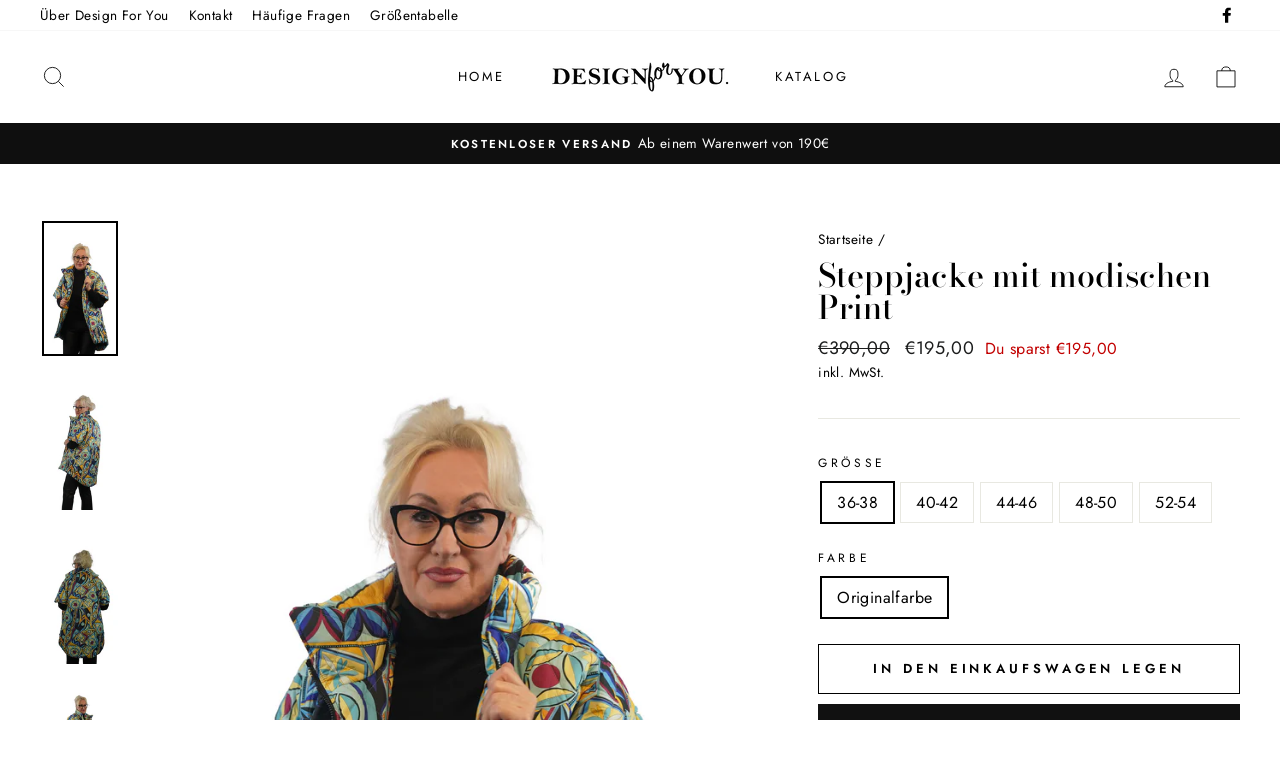

--- FILE ---
content_type: text/html; charset=utf-8
request_url: https://designforyou.at/products/steppjacke-mit-modischen-print
body_size: 32936
content:
<!doctype html>
<html class="no-js" lang="de" dir="ltr">
<head>
  <meta charset="utf-8">
  <meta http-equiv="X-UA-Compatible" content="IE=edge,chrome=1">
  <meta name="viewport" content="width=device-width,initial-scale=1">
  <meta name="theme-color" content="#111111">
  <link rel="canonical" href="https://designforyou.at/products/steppjacke-mit-modischen-print">
  <link rel="preconnect" href="https://cdn.shopify.com">
  <link rel="preconnect" href="https://fonts.shopifycdn.com">
  <link rel="dns-prefetch" href="https://productreviews.shopifycdn.com">
  <link rel="dns-prefetch" href="https://ajax.googleapis.com">
  <link rel="dns-prefetch" href="https://maps.googleapis.com">
  <link rel="dns-prefetch" href="https://maps.gstatic.com"><link rel="shortcut icon" href="//designforyou.at/cdn/shop/files/d4yfavicon_32x32.png?v=1621559567" type="image/png" /><title>Steppjacke mit modischen Print
&ndash; Design For You - BMM
</title>
<meta name="description" content="Eine sportive Outdoor Jacke, kurzarm, City tauglich, perfekt verarbeitet,2 Wege- Zipper mit Stehkragen und Einschub Tasche. Eine praktische Freizeitjacke und wattiert, hält angenehm warm. Merkmale: . pflegeleicht . knitterarm . hervorragende Passform Material: Obermaterial 100% Polyester Futter 100% Polyester Wattierun"><meta property="og:site_name" content="Design For You - BMM">
  <meta property="og:url" content="https://designforyou.at/products/steppjacke-mit-modischen-print">
  <meta property="og:title" content="Steppjacke mit modischen Print">
  <meta property="og:type" content="product">
  <meta property="og:description" content="Eine sportive Outdoor Jacke, kurzarm, City tauglich, perfekt verarbeitet,2 Wege- Zipper mit Stehkragen und Einschub Tasche. Eine praktische Freizeitjacke und wattiert, hält angenehm warm. Merkmale: . pflegeleicht . knitterarm . hervorragende Passform Material: Obermaterial 100% Polyester Futter 100% Polyester Wattierun"><meta property="og:image" content="http://designforyou.at/cdn/shop/products/DSC00664.png?v=1674041545">
    <meta property="og:image:secure_url" content="https://designforyou.at/cdn/shop/products/DSC00664.png?v=1674041545">
    <meta property="og:image:width" content="1920">
    <meta property="og:image:height" content="3412"><meta name="twitter:site" content="@">
  <meta name="twitter:card" content="summary_large_image">
  <meta name="twitter:title" content="Steppjacke mit modischen Print">
  <meta name="twitter:description" content="Eine sportive Outdoor Jacke, kurzarm, City tauglich, perfekt verarbeitet,2 Wege- Zipper mit Stehkragen und Einschub Tasche. Eine praktische Freizeitjacke und wattiert, hält angenehm warm. Merkmale: . pflegeleicht . knitterarm . hervorragende Passform Material: Obermaterial 100% Polyester Futter 100% Polyester Wattierun">
<style data-shopify>@font-face {
  font-family: "Bodoni Moda";
  font-weight: 500;
  font-style: normal;
  font-display: swap;
  src: url("//designforyou.at/cdn/fonts/bodoni_moda/bodonimoda_n5.36d0da1db617c453fb46e8089790ab6dc72c2356.woff2") format("woff2"),
       url("//designforyou.at/cdn/fonts/bodoni_moda/bodonimoda_n5.40f612bab009769f87511096f185d9228ad3baa3.woff") format("woff");
}

  @font-face {
  font-family: Jost;
  font-weight: 400;
  font-style: normal;
  font-display: swap;
  src: url("//designforyou.at/cdn/fonts/jost/jost_n4.d47a1b6347ce4a4c9f437608011273009d91f2b7.woff2") format("woff2"),
       url("//designforyou.at/cdn/fonts/jost/jost_n4.791c46290e672b3f85c3d1c651ef2efa3819eadd.woff") format("woff");
}


  @font-face {
  font-family: Jost;
  font-weight: 600;
  font-style: normal;
  font-display: swap;
  src: url("//designforyou.at/cdn/fonts/jost/jost_n6.ec1178db7a7515114a2d84e3dd680832b7af8b99.woff2") format("woff2"),
       url("//designforyou.at/cdn/fonts/jost/jost_n6.b1178bb6bdd3979fef38e103a3816f6980aeaff9.woff") format("woff");
}

  @font-face {
  font-family: Jost;
  font-weight: 400;
  font-style: italic;
  font-display: swap;
  src: url("//designforyou.at/cdn/fonts/jost/jost_i4.b690098389649750ada222b9763d55796c5283a5.woff2") format("woff2"),
       url("//designforyou.at/cdn/fonts/jost/jost_i4.fd766415a47e50b9e391ae7ec04e2ae25e7e28b0.woff") format("woff");
}

  @font-face {
  font-family: Jost;
  font-weight: 600;
  font-style: italic;
  font-display: swap;
  src: url("//designforyou.at/cdn/fonts/jost/jost_i6.9af7e5f39e3a108c08f24047a4276332d9d7b85e.woff2") format("woff2"),
       url("//designforyou.at/cdn/fonts/jost/jost_i6.2bf310262638f998ed206777ce0b9a3b98b6fe92.woff") format("woff");
}

</style><link href="//designforyou.at/cdn/shop/t/3/assets/theme.css?v=9418150308464186841720605036" rel="stylesheet" type="text/css" media="all" />
<style data-shopify>:root {
    --typeHeaderPrimary: "Bodoni Moda";
    --typeHeaderFallback: serif;
    --typeHeaderSize: 38px;
    --typeHeaderWeight: 500;
    --typeHeaderLineHeight: 1;
    --typeHeaderSpacing: 0.0em;

    --typeBasePrimary:Jost;
    --typeBaseFallback:sans-serif;
    --typeBaseSize: 16px;
    --typeBaseWeight: 400;
    --typeBaseSpacing: 0.025em;
    --typeBaseLineHeight: 1.6;

    --typeCollectionTitle: 18px;

    --iconWeight: 2px;
    --iconLinecaps: miter;

    
      --buttonRadius: 0px;
    

    --colorGridOverlayOpacity: 0.1;
  }

  .placeholder-content {
    background-image: linear-gradient(100deg, #ffffff 40%, #f7f7f7 63%, #ffffff 79%);
  }</style><script>
    document.documentElement.className = document.documentElement.className.replace('no-js', 'js');

    window.theme = window.theme || {};
    theme.routes = {
      home: "/",
      cart: "/cart.js",
      cartPage: "/cart",
      cartAdd: "/cart/add.js",
      cartChange: "/cart/change.js"
    };
    theme.strings = {
      soldOut: "Ausverkauft",
      unavailable: "Nicht verfügbar",
      stockLabel: "[count] auf Lager",
      willNotShipUntil: "Wird nach dem [date] versendet",
      willBeInStockAfter: "Wird nach dem [date] auf Lager sein",
      waitingForStock: "Inventar auf dem Weg",
      savePrice: "Du sparst [saved_amount]",
      cartEmpty: "Ihr Einkaufswagen ist im Moment leer.",
      cartTermsConfirmation: "Sie müssen den Verkaufsbedingungen zustimmen, um auszuchecken",
      searchCollections: "Kollektionen:",
      searchPages: "Seiten:",
      searchArticles: "Artikel:"
    };
    theme.settings = {
      dynamicVariantsEnable: true,
      dynamicVariantType: "button",
      cartType: "drawer",
      isCustomerTemplate: false,
      moneyFormat: "€{{amount_with_comma_separator}}",
      saveType: "dollar",
      recentlyViewedEnabled: false,
      productImageSize: "portrait",
      productImageCover: false,
      predictiveSearch: true,
      predictiveSearchType: "product,article,page,collection",
      inventoryThreshold: 10,
      quickView: false,
      themeName: 'Impulse',
      themeVersion: "4.1.1"
    };
  </script>

  <script>window.performance && window.performance.mark && window.performance.mark('shopify.content_for_header.start');</script><meta name="google-site-verification" content="hufVPufX69meRqNlWb3hC8-ForG-y0zHbEiV5jMLSOg">
<meta id="shopify-digital-wallet" name="shopify-digital-wallet" content="/54349824181/digital_wallets/dialog">
<meta name="shopify-checkout-api-token" content="b09eaab703604892a54efc9058989adf">
<meta id="in-context-paypal-metadata" data-shop-id="54349824181" data-venmo-supported="false" data-environment="production" data-locale="de_DE" data-paypal-v4="true" data-currency="EUR">
<link rel="alternate" type="application/json+oembed" href="https://designforyou.at/products/steppjacke-mit-modischen-print.oembed">
<script async="async" src="/checkouts/internal/preloads.js?locale=de-AT"></script>
<script id="apple-pay-shop-capabilities" type="application/json">{"shopId":54349824181,"countryCode":"AT","currencyCode":"EUR","merchantCapabilities":["supports3DS"],"merchantId":"gid:\/\/shopify\/Shop\/54349824181","merchantName":"Design For You - BMM","requiredBillingContactFields":["postalAddress","email"],"requiredShippingContactFields":["postalAddress","email"],"shippingType":"shipping","supportedNetworks":["visa","maestro","masterCard","amex"],"total":{"type":"pending","label":"Design For You - BMM","amount":"1.00"},"shopifyPaymentsEnabled":true,"supportsSubscriptions":true}</script>
<script id="shopify-features" type="application/json">{"accessToken":"b09eaab703604892a54efc9058989adf","betas":["rich-media-storefront-analytics"],"domain":"designforyou.at","predictiveSearch":true,"shopId":54349824181,"locale":"de"}</script>
<script>var Shopify = Shopify || {};
Shopify.shop = "designforyou-bmm.myshopify.com";
Shopify.locale = "de";
Shopify.currency = {"active":"EUR","rate":"1.0"};
Shopify.country = "AT";
Shopify.theme = {"name":"Impulse-v4.1.0","id":120826822837,"schema_name":"Impulse","schema_version":"4.1.1","theme_store_id":857,"role":"main"};
Shopify.theme.handle = "null";
Shopify.theme.style = {"id":null,"handle":null};
Shopify.cdnHost = "designforyou.at/cdn";
Shopify.routes = Shopify.routes || {};
Shopify.routes.root = "/";</script>
<script type="module">!function(o){(o.Shopify=o.Shopify||{}).modules=!0}(window);</script>
<script>!function(o){function n(){var o=[];function n(){o.push(Array.prototype.slice.apply(arguments))}return n.q=o,n}var t=o.Shopify=o.Shopify||{};t.loadFeatures=n(),t.autoloadFeatures=n()}(window);</script>
<script id="shop-js-analytics" type="application/json">{"pageType":"product"}</script>
<script defer="defer" async type="module" src="//designforyou.at/cdn/shopifycloud/shop-js/modules/v2/client.init-shop-cart-sync_HUjMWWU5.de.esm.js"></script>
<script defer="defer" async type="module" src="//designforyou.at/cdn/shopifycloud/shop-js/modules/v2/chunk.common_QpfDqRK1.esm.js"></script>
<script type="module">
  await import("//designforyou.at/cdn/shopifycloud/shop-js/modules/v2/client.init-shop-cart-sync_HUjMWWU5.de.esm.js");
await import("//designforyou.at/cdn/shopifycloud/shop-js/modules/v2/chunk.common_QpfDqRK1.esm.js");

  window.Shopify.SignInWithShop?.initShopCartSync?.({"fedCMEnabled":true,"windoidEnabled":true});

</script>
<script>(function() {
  var isLoaded = false;
  function asyncLoad() {
    if (isLoaded) return;
    isLoaded = true;
    var urls = ["https:\/\/loox.io\/widget\/EkZNA-Ctt5\/loox.1622205107518.js?shop=designforyou-bmm.myshopify.com"];
    for (var i = 0; i < urls.length; i++) {
      var s = document.createElement('script');
      s.type = 'text/javascript';
      s.async = true;
      s.src = urls[i];
      var x = document.getElementsByTagName('script')[0];
      x.parentNode.insertBefore(s, x);
    }
  };
  if(window.attachEvent) {
    window.attachEvent('onload', asyncLoad);
  } else {
    window.addEventListener('load', asyncLoad, false);
  }
})();</script>
<script id="__st">var __st={"a":54349824181,"offset":3600,"reqid":"dc935389-12e3-44b4-b3bf-d3c52ba60222-1768731071","pageurl":"designforyou.at\/products\/steppjacke-mit-modischen-print","u":"6766e857be67","p":"product","rtyp":"product","rid":7396492116149};</script>
<script>window.ShopifyPaypalV4VisibilityTracking = true;</script>
<script id="captcha-bootstrap">!function(){'use strict';const t='contact',e='account',n='new_comment',o=[[t,t],['blogs',n],['comments',n],[t,'customer']],c=[[e,'customer_login'],[e,'guest_login'],[e,'recover_customer_password'],[e,'create_customer']],r=t=>t.map((([t,e])=>`form[action*='/${t}']:not([data-nocaptcha='true']) input[name='form_type'][value='${e}']`)).join(','),a=t=>()=>t?[...document.querySelectorAll(t)].map((t=>t.form)):[];function s(){const t=[...o],e=r(t);return a(e)}const i='password',u='form_key',d=['recaptcha-v3-token','g-recaptcha-response','h-captcha-response',i],f=()=>{try{return window.sessionStorage}catch{return}},m='__shopify_v',_=t=>t.elements[u];function p(t,e,n=!1){try{const o=window.sessionStorage,c=JSON.parse(o.getItem(e)),{data:r}=function(t){const{data:e,action:n}=t;return t[m]||n?{data:e,action:n}:{data:t,action:n}}(c);for(const[e,n]of Object.entries(r))t.elements[e]&&(t.elements[e].value=n);n&&o.removeItem(e)}catch(o){console.error('form repopulation failed',{error:o})}}const l='form_type',E='cptcha';function T(t){t.dataset[E]=!0}const w=window,h=w.document,L='Shopify',v='ce_forms',y='captcha';let A=!1;((t,e)=>{const n=(g='f06e6c50-85a8-45c8-87d0-21a2b65856fe',I='https://cdn.shopify.com/shopifycloud/storefront-forms-hcaptcha/ce_storefront_forms_captcha_hcaptcha.v1.5.2.iife.js',D={infoText:'Durch hCaptcha geschützt',privacyText:'Datenschutz',termsText:'Allgemeine Geschäftsbedingungen'},(t,e,n)=>{const o=w[L][v],c=o.bindForm;if(c)return c(t,g,e,D).then(n);var r;o.q.push([[t,g,e,D],n]),r=I,A||(h.body.append(Object.assign(h.createElement('script'),{id:'captcha-provider',async:!0,src:r})),A=!0)});var g,I,D;w[L]=w[L]||{},w[L][v]=w[L][v]||{},w[L][v].q=[],w[L][y]=w[L][y]||{},w[L][y].protect=function(t,e){n(t,void 0,e),T(t)},Object.freeze(w[L][y]),function(t,e,n,w,h,L){const[v,y,A,g]=function(t,e,n){const i=e?o:[],u=t?c:[],d=[...i,...u],f=r(d),m=r(i),_=r(d.filter((([t,e])=>n.includes(e))));return[a(f),a(m),a(_),s()]}(w,h,L),I=t=>{const e=t.target;return e instanceof HTMLFormElement?e:e&&e.form},D=t=>v().includes(t);t.addEventListener('submit',(t=>{const e=I(t);if(!e)return;const n=D(e)&&!e.dataset.hcaptchaBound&&!e.dataset.recaptchaBound,o=_(e),c=g().includes(e)&&(!o||!o.value);(n||c)&&t.preventDefault(),c&&!n&&(function(t){try{if(!f())return;!function(t){const e=f();if(!e)return;const n=_(t);if(!n)return;const o=n.value;o&&e.removeItem(o)}(t);const e=Array.from(Array(32),(()=>Math.random().toString(36)[2])).join('');!function(t,e){_(t)||t.append(Object.assign(document.createElement('input'),{type:'hidden',name:u})),t.elements[u].value=e}(t,e),function(t,e){const n=f();if(!n)return;const o=[...t.querySelectorAll(`input[type='${i}']`)].map((({name:t})=>t)),c=[...d,...o],r={};for(const[a,s]of new FormData(t).entries())c.includes(a)||(r[a]=s);n.setItem(e,JSON.stringify({[m]:1,action:t.action,data:r}))}(t,e)}catch(e){console.error('failed to persist form',e)}}(e),e.submit())}));const S=(t,e)=>{t&&!t.dataset[E]&&(n(t,e.some((e=>e===t))),T(t))};for(const o of['focusin','change'])t.addEventListener(o,(t=>{const e=I(t);D(e)&&S(e,y())}));const B=e.get('form_key'),M=e.get(l),P=B&&M;t.addEventListener('DOMContentLoaded',(()=>{const t=y();if(P)for(const e of t)e.elements[l].value===M&&p(e,B);[...new Set([...A(),...v().filter((t=>'true'===t.dataset.shopifyCaptcha))])].forEach((e=>S(e,t)))}))}(h,new URLSearchParams(w.location.search),n,t,e,['guest_login'])})(!0,!0)}();</script>
<script integrity="sha256-4kQ18oKyAcykRKYeNunJcIwy7WH5gtpwJnB7kiuLZ1E=" data-source-attribution="shopify.loadfeatures" defer="defer" src="//designforyou.at/cdn/shopifycloud/storefront/assets/storefront/load_feature-a0a9edcb.js" crossorigin="anonymous"></script>
<script data-source-attribution="shopify.dynamic_checkout.dynamic.init">var Shopify=Shopify||{};Shopify.PaymentButton=Shopify.PaymentButton||{isStorefrontPortableWallets:!0,init:function(){window.Shopify.PaymentButton.init=function(){};var t=document.createElement("script");t.src="https://designforyou.at/cdn/shopifycloud/portable-wallets/latest/portable-wallets.de.js",t.type="module",document.head.appendChild(t)}};
</script>
<script data-source-attribution="shopify.dynamic_checkout.buyer_consent">
  function portableWalletsHideBuyerConsent(e){var t=document.getElementById("shopify-buyer-consent"),n=document.getElementById("shopify-subscription-policy-button");t&&n&&(t.classList.add("hidden"),t.setAttribute("aria-hidden","true"),n.removeEventListener("click",e))}function portableWalletsShowBuyerConsent(e){var t=document.getElementById("shopify-buyer-consent"),n=document.getElementById("shopify-subscription-policy-button");t&&n&&(t.classList.remove("hidden"),t.removeAttribute("aria-hidden"),n.addEventListener("click",e))}window.Shopify?.PaymentButton&&(window.Shopify.PaymentButton.hideBuyerConsent=portableWalletsHideBuyerConsent,window.Shopify.PaymentButton.showBuyerConsent=portableWalletsShowBuyerConsent);
</script>
<script>
  function portableWalletsCleanup(e){e&&e.src&&console.error("Failed to load portable wallets script "+e.src);var t=document.querySelectorAll("shopify-accelerated-checkout .shopify-payment-button__skeleton, shopify-accelerated-checkout-cart .wallet-cart-button__skeleton"),e=document.getElementById("shopify-buyer-consent");for(let e=0;e<t.length;e++)t[e].remove();e&&e.remove()}function portableWalletsNotLoadedAsModule(e){e instanceof ErrorEvent&&"string"==typeof e.message&&e.message.includes("import.meta")&&"string"==typeof e.filename&&e.filename.includes("portable-wallets")&&(window.removeEventListener("error",portableWalletsNotLoadedAsModule),window.Shopify.PaymentButton.failedToLoad=e,"loading"===document.readyState?document.addEventListener("DOMContentLoaded",window.Shopify.PaymentButton.init):window.Shopify.PaymentButton.init())}window.addEventListener("error",portableWalletsNotLoadedAsModule);
</script>

<script type="module" src="https://designforyou.at/cdn/shopifycloud/portable-wallets/latest/portable-wallets.de.js" onError="portableWalletsCleanup(this)" crossorigin="anonymous"></script>
<script nomodule>
  document.addEventListener("DOMContentLoaded", portableWalletsCleanup);
</script>

<link id="shopify-accelerated-checkout-styles" rel="stylesheet" media="screen" href="https://designforyou.at/cdn/shopifycloud/portable-wallets/latest/accelerated-checkout-backwards-compat.css" crossorigin="anonymous">
<style id="shopify-accelerated-checkout-cart">
        #shopify-buyer-consent {
  margin-top: 1em;
  display: inline-block;
  width: 100%;
}

#shopify-buyer-consent.hidden {
  display: none;
}

#shopify-subscription-policy-button {
  background: none;
  border: none;
  padding: 0;
  text-decoration: underline;
  font-size: inherit;
  cursor: pointer;
}

#shopify-subscription-policy-button::before {
  box-shadow: none;
}

      </style>

<script>window.performance && window.performance.mark && window.performance.mark('shopify.content_for_header.end');</script>

  <script src="//designforyou.at/cdn/shop/t/3/assets/vendor-scripts-v9.js" defer="defer"></script><script src="//designforyou.at/cdn/shop/t/3/assets/theme.min.js?v=82601135991613020911615847376" defer="defer"></script><script>var loox_global_hash = '1692205997191';</script><script>var loox_pop_active = true;var loox_pop_display = {"home_page":true,"product_page":true,"cart_page":true,"other_pages":true};</script><style>.loox-reviews-default { max-width: 1200px; margin: 0 auto; }.loox-rating .loox-icon { color:#ffe234; }</style>
<!-- BEGIN app block: shopify://apps/sales-discounts/blocks/countdown/29205fb1-2e68-4d81-a905-d828a51c8413 --><script id="hc_product_countdown_dates" data-p_id="7396492116149" type="application/json">{"6717876306101":{"sale_start":"","sale_end":"2025-04-10T14:40:00+00:00"},"6724394254517":{"sale_start":"","sale_end":"2025-04-10T14:40:00+00:00"},"6741300117685":{"sale_start":"","sale_end":"2025-04-10T14:40:00+00:00"},"6724356669621":{"sale_start":"","sale_end":"2025-04-10T14:40:00+00:00"}}</script>

            <script>
            let hcCountdownSettings = {
                hp_cd_html: '<div class="hc_cd at_top" data-deadline="2025-04-25T14:45:00+00:00" data-end-action="0" data-flip="0" id="hc_cd_12126"><div><p class="hc_cd_heading h2">Die Aktion endet in:</p><p class="hc_cd_subheading"></p></div><div class="hc_cd-timer timer_1"><span class="hc_cd_timernum hc_cd_days">00</span> <span class="hc_cd_timernum">:</span> <span class="hc_cd_timernum hc_cd_hours">00</span> <span class="hc_cd_timernum">:</span> <span class="hc_cd_timernum hc_cd_minutes">00</span> <span class="hc_cd_timernum">:</span> <span class="hc_cd_timernum hc_cd_seconds">00</span><div class="hc_cd_timerlabel hc_cd_label_days">Tage</div><div class="hc_cd_timerlabel hc_cd_label_hours">Stunden</div><div class="hc_cd_timerlabel hc_cd_label_minutes">Minuten</div><div class="hc_cd_timerlabel last hc_cd_label_seconds">Sekunden</div></div><a class="hc_cd_button" href="https://designforyou.at/collections/all">Jetzt einkaufen</a></div>',
                hp_cd_display_on: 0, 
                hp_cd_call_to_action: 1,
                hp_cd_sticky: 0,
                hp_cd_position: 0,
                hp_cd_link: "https://designforyou.at/collections/all",
                p_cd_html: '<div class="hc_cd hc_cd_p" data-deadline="2025-04-24T14:55:00+00:00" data-end-action="0" data-flip="0" id="hc_cd_p8013"><div><p class="hc_cd_heading h2">Die 50 Jahre Jubiläums Aktion endet in:</p><p class="hc_cd_subheading"></p></div><div class="hc_cd-timer timer_1"><span class="hc_cd_timernum hc_cd_days">00</span> <span class="hc_cd_timernum">:</span> <span class="hc_cd_timernum hc_cd_hours">00</span> <span class="hc_cd_timernum">:</span> <span class="hc_cd_timernum hc_cd_minutes">00</span> <span class="hc_cd_timernum">:</span> <span class="hc_cd_timernum hc_cd_seconds">00</span><div class="hc_cd_timerlabel hc_cd_label_days">Tage</div><div class="hc_cd_timerlabel hc_cd_label_hours">Stunden</div><div class="hc_cd_timerlabel hc_cd_label_minutes">Minuten</div><div class="hc_cd_timerlabel last hc_cd_label_seconds">Sekunden</div></div></div>',
                pp_selector: "form[action*='/cart/add'] button[type='submit']",
                pp_position: 1,
                pp_use_campaign_dates: 0,
                pp_valid_till: '2025-04-24 14:55:00+00:00'
            }
            </script>
            <style>#hc_cd_12126 .hc_cd_timernum{ color: #333; font-size: 22px; } #hc_cd_12126 .hc_cd_timerlabel{ color: #85868b; font-size: 10px; } #hc_cd_12126 .hc_cd_heading{ font-size: 18px; color: #333; } #hc_cd_12126 .hc_cd_subheading{ font-size: 14px; color: #333; } #hc_cd_12126 .hc_cd_button{ background-color: #333; color: #fff; font-size: 14px; border-radius: 4px; } #hc_cd_12126 .hc_cd_button:hover{ color: #fff; } #hc_cd_12126{ border-color: #b3b5bb; border-width: 0px; background: #fff; } #hc_cd_12126 { --timer-background-color: #eee; } #hc_cd_p8013 .hc_cd_timernum{ color: #333; font-size: 22px; } #hc_cd_p8013 .hc_cd_timerlabel{ color: #85868b; font-size: 10px; } #hc_cd_p8013 .hc_cd_heading{ font-size: 18px; color: #333; } #hc_cd_p8013 .hc_cd_subheading{ font-size: 14px; color: #333; } #hc_cd_p8013 .hc_cd_button{ background-color: #333; color: #FFFFFF; font-size: 14px; border-radius: 4px; } #hc_cd_p8013 .hc_cd_button:hover{ color: #FFFFFF; } #hc_cd_p8013{ padding-top: 10px; padding-bottom: 10px; margin-top: 10px; margin-bottom: 10px; border-radius: 10px; border-color: #b3b5bb; border-width: 0px; background: #fff; } #hc_cd_p8013 { --timer-background-color: #eee; } </style>
         
<!-- END app block --><!-- BEGIN app block: shopify://apps/sales-discounts/blocks/sale-labels/29205fb1-2e68-4d81-a905-d828a51c8413 --><style>#Product-Slider>div+div .hc-sale-tag,.Product__Gallery--stack .Product__SlideItem+.Product__SlideItem .hc-sale-tag,.\#product-card-badge.\@type\:sale,.badge--on-sale,.badge--onsale,.badge.color-sale,.badge.onsale,.flag.sale,.grid-product__on-sale,.grid-product__tag--sale,.hc-sale-tag+.ProductItem__Wrapper .ProductItem__Label,.hc-sale-tag+.badge__container,.hc-sale-tag+.card__inner .badge,.hc-sale-tag+.card__inner+.card__content .card__badge,.hc-sale-tag+link+.card-wrapper .card__badge,.hc-sale-tag+.card__wrapper .card__badge,.hc-sale-tag+.image-wrapper .product-item__badge,.hc-sale-tag+.product--labels,.hc-sale-tag+.product-item__image-wrapper .product-item__label-list,.hc-sale-tag+a .label,.hc-sale-tag+img+.product-item__meta+.product-item__badge,.label .overlay-sale,.lbl.on-sale,.media-column+.media-column .hc-sale-tag,.price__badge-sale,.product-badge--sale,.product-badge__sale,.product-card__label--sale,.product-item__badge--sale,.product-label--on-sale,.product-label--sale,.product-label.sale,.product__badge--sale,.product__badge__item--sale,.product__media-icon,.productitem__badge--sale,.sale-badge,.sale-box,.sale-item.icn,.sale-sticker,.sale_banner,.theme-img+.theme-img .hc-sale-tag,.hc-sale-tag+a+.badge,.hc-sale-tag+div .badge{display:none!important}.facets__display{z-index:3!important}.indiv-product .hc-sale-tag,.product-item--with-hover-swatches .hc-sale-tag,.product-recommendations .hc-sale-tag{z-index:3}#Product-Slider .hc-sale-tag{z-index:6}.product-holder .hc-sale-tag{z-index:9}.apply-gallery-animation .hc-product-page{z-index:10}.product-card.relative.flex.flex-col .hc-sale-tag{z-index:21}@media only screen and (min-width:750px){.product-gallery-item+.product-gallery-item .hc-sale-tag,.product__slide+.product__slide .hc-sale-tag,.yv-product-slider-item+.yv-product-slider-item .hc-sale-tag{display:none!important}}@media (min-width:960px){.product__media-item+.product__media-item .hc-sale-tag,.splide__slide+.splide__slide .hc-sale-tag{display:none!important}}
</style>
<script>
  let hcSaleLabelSettings = {
    domain: "designforyou-bmm.myshopify.com",
    variants: [{"id":42600007467189,"title":"36-38 \/ Originalfarbe","option1":"36-38","option2":"Originalfarbe","option3":null,"sku":"","requires_shipping":true,"taxable":true,"featured_image":{"id":34957718159541,"product_id":7396492116149,"position":1,"created_at":"2023-01-18T12:32:23+01:00","updated_at":"2023-01-18T12:32:25+01:00","alt":null,"width":1920,"height":3412,"src":"\/\/designforyou.at\/cdn\/shop\/products\/DSC00664.png?v=1674041545","variant_ids":[42600007467189,42600007499957,42600007532725,42600007565493,42600007598261]},"available":true,"name":"Steppjacke mit modischen Print - 36-38 \/ Originalfarbe","public_title":"36-38 \/ Originalfarbe","options":["36-38","Originalfarbe"],"price":19500,"weight":1000,"compare_at_price":39000,"inventory_management":"shopify","barcode":"","featured_media":{"alt":null,"id":27279485403317,"position":1,"preview_image":{"aspect_ratio":0.563,"height":3412,"width":1920,"src":"\/\/designforyou.at\/cdn\/shop\/products\/DSC00664.png?v=1674041545"}},"requires_selling_plan":false,"selling_plan_allocations":[]},{"id":42600007499957,"title":"40-42 \/ Originalfarbe","option1":"40-42","option2":"Originalfarbe","option3":null,"sku":"","requires_shipping":true,"taxable":true,"featured_image":{"id":34957718159541,"product_id":7396492116149,"position":1,"created_at":"2023-01-18T12:32:23+01:00","updated_at":"2023-01-18T12:32:25+01:00","alt":null,"width":1920,"height":3412,"src":"\/\/designforyou.at\/cdn\/shop\/products\/DSC00664.png?v=1674041545","variant_ids":[42600007467189,42600007499957,42600007532725,42600007565493,42600007598261]},"available":true,"name":"Steppjacke mit modischen Print - 40-42 \/ Originalfarbe","public_title":"40-42 \/ Originalfarbe","options":["40-42","Originalfarbe"],"price":19500,"weight":1000,"compare_at_price":39000,"inventory_management":"shopify","barcode":"","featured_media":{"alt":null,"id":27279485403317,"position":1,"preview_image":{"aspect_ratio":0.563,"height":3412,"width":1920,"src":"\/\/designforyou.at\/cdn\/shop\/products\/DSC00664.png?v=1674041545"}},"requires_selling_plan":false,"selling_plan_allocations":[]},{"id":42600007532725,"title":"44-46 \/ Originalfarbe","option1":"44-46","option2":"Originalfarbe","option3":null,"sku":"","requires_shipping":true,"taxable":true,"featured_image":{"id":34957718159541,"product_id":7396492116149,"position":1,"created_at":"2023-01-18T12:32:23+01:00","updated_at":"2023-01-18T12:32:25+01:00","alt":null,"width":1920,"height":3412,"src":"\/\/designforyou.at\/cdn\/shop\/products\/DSC00664.png?v=1674041545","variant_ids":[42600007467189,42600007499957,42600007532725,42600007565493,42600007598261]},"available":true,"name":"Steppjacke mit modischen Print - 44-46 \/ Originalfarbe","public_title":"44-46 \/ Originalfarbe","options":["44-46","Originalfarbe"],"price":19500,"weight":1000,"compare_at_price":39000,"inventory_management":"shopify","barcode":"","featured_media":{"alt":null,"id":27279485403317,"position":1,"preview_image":{"aspect_ratio":0.563,"height":3412,"width":1920,"src":"\/\/designforyou.at\/cdn\/shop\/products\/DSC00664.png?v=1674041545"}},"requires_selling_plan":false,"selling_plan_allocations":[]},{"id":42600007565493,"title":"48-50 \/ Originalfarbe","option1":"48-50","option2":"Originalfarbe","option3":null,"sku":"","requires_shipping":true,"taxable":true,"featured_image":{"id":34957718159541,"product_id":7396492116149,"position":1,"created_at":"2023-01-18T12:32:23+01:00","updated_at":"2023-01-18T12:32:25+01:00","alt":null,"width":1920,"height":3412,"src":"\/\/designforyou.at\/cdn\/shop\/products\/DSC00664.png?v=1674041545","variant_ids":[42600007467189,42600007499957,42600007532725,42600007565493,42600007598261]},"available":true,"name":"Steppjacke mit modischen Print - 48-50 \/ Originalfarbe","public_title":"48-50 \/ Originalfarbe","options":["48-50","Originalfarbe"],"price":19500,"weight":1000,"compare_at_price":39000,"inventory_management":"shopify","barcode":"","featured_media":{"alt":null,"id":27279485403317,"position":1,"preview_image":{"aspect_ratio":0.563,"height":3412,"width":1920,"src":"\/\/designforyou.at\/cdn\/shop\/products\/DSC00664.png?v=1674041545"}},"requires_selling_plan":false,"selling_plan_allocations":[]},{"id":42600007598261,"title":"52-54 \/ Originalfarbe","option1":"52-54","option2":"Originalfarbe","option3":null,"sku":"","requires_shipping":true,"taxable":true,"featured_image":{"id":34957718159541,"product_id":7396492116149,"position":1,"created_at":"2023-01-18T12:32:23+01:00","updated_at":"2023-01-18T12:32:25+01:00","alt":null,"width":1920,"height":3412,"src":"\/\/designforyou.at\/cdn\/shop\/products\/DSC00664.png?v=1674041545","variant_ids":[42600007467189,42600007499957,42600007532725,42600007565493,42600007598261]},"available":true,"name":"Steppjacke mit modischen Print - 52-54 \/ Originalfarbe","public_title":"52-54 \/ Originalfarbe","options":["52-54","Originalfarbe"],"price":19500,"weight":1000,"compare_at_price":39000,"inventory_management":"shopify","barcode":"","featured_media":{"alt":null,"id":27279485403317,"position":1,"preview_image":{"aspect_ratio":0.563,"height":3412,"width":1920,"src":"\/\/designforyou.at\/cdn\/shop\/products\/DSC00664.png?v=1674041545"}},"requires_selling_plan":false,"selling_plan_allocations":[]}],
    selectedVariant: {"id":42600007467189,"title":"36-38 \/ Originalfarbe","option1":"36-38","option2":"Originalfarbe","option3":null,"sku":"","requires_shipping":true,"taxable":true,"featured_image":{"id":34957718159541,"product_id":7396492116149,"position":1,"created_at":"2023-01-18T12:32:23+01:00","updated_at":"2023-01-18T12:32:25+01:00","alt":null,"width":1920,"height":3412,"src":"\/\/designforyou.at\/cdn\/shop\/products\/DSC00664.png?v=1674041545","variant_ids":[42600007467189,42600007499957,42600007532725,42600007565493,42600007598261]},"available":true,"name":"Steppjacke mit modischen Print - 36-38 \/ Originalfarbe","public_title":"36-38 \/ Originalfarbe","options":["36-38","Originalfarbe"],"price":19500,"weight":1000,"compare_at_price":39000,"inventory_management":"shopify","barcode":"","featured_media":{"alt":null,"id":27279485403317,"position":1,"preview_image":{"aspect_ratio":0.563,"height":3412,"width":1920,"src":"\/\/designforyou.at\/cdn\/shop\/products\/DSC00664.png?v=1674041545"}},"requires_selling_plan":false,"selling_plan_allocations":[]},
    productPageImages: ["\/\/designforyou.at\/cdn\/shop\/products\/DSC00664.png?v=1674041545","\/\/designforyou.at\/cdn\/shop\/products\/DSC00718.png?v=1674041546","\/\/designforyou.at\/cdn\/shop\/products\/DSC00767.png?v=1674041546","\/\/designforyou.at\/cdn\/shop\/products\/DSC00788.png?v=1674041545"],
    
  }
</script>
<style>.hc-sale-tag{z-index:2;font-size:14px;display:inline-block;height:0;width:0;position:absolute!important;left:-26px;top:-6px;padding:0;border-bottom:40px solid #fb485e;border-right:40px solid transparent;border-left:40px solid transparent;transform:rotate(
-45deg);background:transparent!important;color:#fff;font-weight:700}.hc-sale-tag span{position:relative;display:block;height:40px;line-height:40px;width:80px;text-align:center;margin-left:-40px;margin-top:8px}.hc-sale-tag{border-bottom-color:#000000!important;color:#ffffff!important;}.hc-sale-tag span{color:#ffffff!important}.hc-sale-tag span:before{content:"-"}</style><script>document.addEventListener("DOMContentLoaded",function(){"undefined"!=typeof hcVariants&&function(e){function t(e,t,a){return function(){if(a)return t.apply(this,arguments),e.apply(this,arguments);var n=e.apply(this,arguments);return t.apply(this,arguments),n}}var a=null;function n(){var t=window.location.search.replace(/.*variant=(\d+).*/,"$1");t&&t!=a&&(a=t,e(t))}window.history.pushState=t(history.pushState,n),window.history.replaceState=t(history.replaceState,n),window.addEventListener("popstate",n)}(function(e){let t=null;for(var a=0;a<hcVariants.length;a++)if(hcVariants[a].id==e){t=hcVariants[a];var n=document.querySelectorAll(".hc-product-page.hc-sale-tag");if(t.compare_at_price&&t.compare_at_price>t.price){var r=100*(t.compare_at_price-t.price)/t.compare_at_price;if(null!=r)for(a=0;a<n.length;a++)n[a].childNodes[0].textContent=r.toFixed(0)+"%",n[a].style.display="block";else for(a=0;a<n.length;a++)n[a].style.display="none"}else for(a=0;a<n.length;a++)n[a].style.display="none";break}})});</script> 


<!-- END app block --><script src="https://cdn.shopify.com/extensions/019bbca0-fcf5-7f6c-8590-d768dd0bcdd7/sdm-extensions-56/assets/hc-countdown.min.js" type="text/javascript" defer="defer"></script>
<link href="https://cdn.shopify.com/extensions/019bbca0-fcf5-7f6c-8590-d768dd0bcdd7/sdm-extensions-56/assets/hc-countdown.css" rel="stylesheet" type="text/css" media="all">
<script src="https://cdn.shopify.com/extensions/019bbca0-fcf5-7f6c-8590-d768dd0bcdd7/sdm-extensions-56/assets/hc-sale-labels.min.js" type="text/javascript" defer="defer"></script>
<link href="https://monorail-edge.shopifysvc.com" rel="dns-prefetch">
<script>(function(){if ("sendBeacon" in navigator && "performance" in window) {try {var session_token_from_headers = performance.getEntriesByType('navigation')[0].serverTiming.find(x => x.name == '_s').description;} catch {var session_token_from_headers = undefined;}var session_cookie_matches = document.cookie.match(/_shopify_s=([^;]*)/);var session_token_from_cookie = session_cookie_matches && session_cookie_matches.length === 2 ? session_cookie_matches[1] : "";var session_token = session_token_from_headers || session_token_from_cookie || "";function handle_abandonment_event(e) {var entries = performance.getEntries().filter(function(entry) {return /monorail-edge.shopifysvc.com/.test(entry.name);});if (!window.abandonment_tracked && entries.length === 0) {window.abandonment_tracked = true;var currentMs = Date.now();var navigation_start = performance.timing.navigationStart;var payload = {shop_id: 54349824181,url: window.location.href,navigation_start,duration: currentMs - navigation_start,session_token,page_type: "product"};window.navigator.sendBeacon("https://monorail-edge.shopifysvc.com/v1/produce", JSON.stringify({schema_id: "online_store_buyer_site_abandonment/1.1",payload: payload,metadata: {event_created_at_ms: currentMs,event_sent_at_ms: currentMs}}));}}window.addEventListener('pagehide', handle_abandonment_event);}}());</script>
<script id="web-pixels-manager-setup">(function e(e,d,r,n,o){if(void 0===o&&(o={}),!Boolean(null===(a=null===(i=window.Shopify)||void 0===i?void 0:i.analytics)||void 0===a?void 0:a.replayQueue)){var i,a;window.Shopify=window.Shopify||{};var t=window.Shopify;t.analytics=t.analytics||{};var s=t.analytics;s.replayQueue=[],s.publish=function(e,d,r){return s.replayQueue.push([e,d,r]),!0};try{self.performance.mark("wpm:start")}catch(e){}var l=function(){var e={modern:/Edge?\/(1{2}[4-9]|1[2-9]\d|[2-9]\d{2}|\d{4,})\.\d+(\.\d+|)|Firefox\/(1{2}[4-9]|1[2-9]\d|[2-9]\d{2}|\d{4,})\.\d+(\.\d+|)|Chrom(ium|e)\/(9{2}|\d{3,})\.\d+(\.\d+|)|(Maci|X1{2}).+ Version\/(15\.\d+|(1[6-9]|[2-9]\d|\d{3,})\.\d+)([,.]\d+|)( \(\w+\)|)( Mobile\/\w+|) Safari\/|Chrome.+OPR\/(9{2}|\d{3,})\.\d+\.\d+|(CPU[ +]OS|iPhone[ +]OS|CPU[ +]iPhone|CPU IPhone OS|CPU iPad OS)[ +]+(15[._]\d+|(1[6-9]|[2-9]\d|\d{3,})[._]\d+)([._]\d+|)|Android:?[ /-](13[3-9]|1[4-9]\d|[2-9]\d{2}|\d{4,})(\.\d+|)(\.\d+|)|Android.+Firefox\/(13[5-9]|1[4-9]\d|[2-9]\d{2}|\d{4,})\.\d+(\.\d+|)|Android.+Chrom(ium|e)\/(13[3-9]|1[4-9]\d|[2-9]\d{2}|\d{4,})\.\d+(\.\d+|)|SamsungBrowser\/([2-9]\d|\d{3,})\.\d+/,legacy:/Edge?\/(1[6-9]|[2-9]\d|\d{3,})\.\d+(\.\d+|)|Firefox\/(5[4-9]|[6-9]\d|\d{3,})\.\d+(\.\d+|)|Chrom(ium|e)\/(5[1-9]|[6-9]\d|\d{3,})\.\d+(\.\d+|)([\d.]+$|.*Safari\/(?![\d.]+ Edge\/[\d.]+$))|(Maci|X1{2}).+ Version\/(10\.\d+|(1[1-9]|[2-9]\d|\d{3,})\.\d+)([,.]\d+|)( \(\w+\)|)( Mobile\/\w+|) Safari\/|Chrome.+OPR\/(3[89]|[4-9]\d|\d{3,})\.\d+\.\d+|(CPU[ +]OS|iPhone[ +]OS|CPU[ +]iPhone|CPU IPhone OS|CPU iPad OS)[ +]+(10[._]\d+|(1[1-9]|[2-9]\d|\d{3,})[._]\d+)([._]\d+|)|Android:?[ /-](13[3-9]|1[4-9]\d|[2-9]\d{2}|\d{4,})(\.\d+|)(\.\d+|)|Mobile Safari.+OPR\/([89]\d|\d{3,})\.\d+\.\d+|Android.+Firefox\/(13[5-9]|1[4-9]\d|[2-9]\d{2}|\d{4,})\.\d+(\.\d+|)|Android.+Chrom(ium|e)\/(13[3-9]|1[4-9]\d|[2-9]\d{2}|\d{4,})\.\d+(\.\d+|)|Android.+(UC? ?Browser|UCWEB|U3)[ /]?(15\.([5-9]|\d{2,})|(1[6-9]|[2-9]\d|\d{3,})\.\d+)\.\d+|SamsungBrowser\/(5\.\d+|([6-9]|\d{2,})\.\d+)|Android.+MQ{2}Browser\/(14(\.(9|\d{2,})|)|(1[5-9]|[2-9]\d|\d{3,})(\.\d+|))(\.\d+|)|K[Aa][Ii]OS\/(3\.\d+|([4-9]|\d{2,})\.\d+)(\.\d+|)/},d=e.modern,r=e.legacy,n=navigator.userAgent;return n.match(d)?"modern":n.match(r)?"legacy":"unknown"}(),u="modern"===l?"modern":"legacy",c=(null!=n?n:{modern:"",legacy:""})[u],f=function(e){return[e.baseUrl,"/wpm","/b",e.hashVersion,"modern"===e.buildTarget?"m":"l",".js"].join("")}({baseUrl:d,hashVersion:r,buildTarget:u}),m=function(e){var d=e.version,r=e.bundleTarget,n=e.surface,o=e.pageUrl,i=e.monorailEndpoint;return{emit:function(e){var a=e.status,t=e.errorMsg,s=(new Date).getTime(),l=JSON.stringify({metadata:{event_sent_at_ms:s},events:[{schema_id:"web_pixels_manager_load/3.1",payload:{version:d,bundle_target:r,page_url:o,status:a,surface:n,error_msg:t},metadata:{event_created_at_ms:s}}]});if(!i)return console&&console.warn&&console.warn("[Web Pixels Manager] No Monorail endpoint provided, skipping logging."),!1;try{return self.navigator.sendBeacon.bind(self.navigator)(i,l)}catch(e){}var u=new XMLHttpRequest;try{return u.open("POST",i,!0),u.setRequestHeader("Content-Type","text/plain"),u.send(l),!0}catch(e){return console&&console.warn&&console.warn("[Web Pixels Manager] Got an unhandled error while logging to Monorail."),!1}}}}({version:r,bundleTarget:l,surface:e.surface,pageUrl:self.location.href,monorailEndpoint:e.monorailEndpoint});try{o.browserTarget=l,function(e){var d=e.src,r=e.async,n=void 0===r||r,o=e.onload,i=e.onerror,a=e.sri,t=e.scriptDataAttributes,s=void 0===t?{}:t,l=document.createElement("script"),u=document.querySelector("head"),c=document.querySelector("body");if(l.async=n,l.src=d,a&&(l.integrity=a,l.crossOrigin="anonymous"),s)for(var f in s)if(Object.prototype.hasOwnProperty.call(s,f))try{l.dataset[f]=s[f]}catch(e){}if(o&&l.addEventListener("load",o),i&&l.addEventListener("error",i),u)u.appendChild(l);else{if(!c)throw new Error("Did not find a head or body element to append the script");c.appendChild(l)}}({src:f,async:!0,onload:function(){if(!function(){var e,d;return Boolean(null===(d=null===(e=window.Shopify)||void 0===e?void 0:e.analytics)||void 0===d?void 0:d.initialized)}()){var d=window.webPixelsManager.init(e)||void 0;if(d){var r=window.Shopify.analytics;r.replayQueue.forEach((function(e){var r=e[0],n=e[1],o=e[2];d.publishCustomEvent(r,n,o)})),r.replayQueue=[],r.publish=d.publishCustomEvent,r.visitor=d.visitor,r.initialized=!0}}},onerror:function(){return m.emit({status:"failed",errorMsg:"".concat(f," has failed to load")})},sri:function(e){var d=/^sha384-[A-Za-z0-9+/=]+$/;return"string"==typeof e&&d.test(e)}(c)?c:"",scriptDataAttributes:o}),m.emit({status:"loading"})}catch(e){m.emit({status:"failed",errorMsg:(null==e?void 0:e.message)||"Unknown error"})}}})({shopId: 54349824181,storefrontBaseUrl: "https://designforyou.at",extensionsBaseUrl: "https://extensions.shopifycdn.com/cdn/shopifycloud/web-pixels-manager",monorailEndpoint: "https://monorail-edge.shopifysvc.com/unstable/produce_batch",surface: "storefront-renderer",enabledBetaFlags: ["2dca8a86"],webPixelsConfigList: [{"id":"1966965060","configuration":"{\"pixel_id\":\"1214208620232512\",\"pixel_type\":\"facebook_pixel\"}","eventPayloadVersion":"v1","runtimeContext":"OPEN","scriptVersion":"ca16bc87fe92b6042fbaa3acc2fbdaa6","type":"APP","apiClientId":2329312,"privacyPurposes":["ANALYTICS","MARKETING","SALE_OF_DATA"],"dataSharingAdjustments":{"protectedCustomerApprovalScopes":["read_customer_address","read_customer_email","read_customer_name","read_customer_personal_data","read_customer_phone"]}},{"id":"1114177860","configuration":"{\"config\":\"{\\\"pixel_id\\\":\\\"GT-WB5F59K\\\",\\\"target_country\\\":\\\"AT\\\",\\\"gtag_events\\\":[{\\\"type\\\":\\\"purchase\\\",\\\"action_label\\\":\\\"MC-EPCRT1C4QM\\\"},{\\\"type\\\":\\\"page_view\\\",\\\"action_label\\\":\\\"MC-EPCRT1C4QM\\\"},{\\\"type\\\":\\\"view_item\\\",\\\"action_label\\\":\\\"MC-EPCRT1C4QM\\\"}],\\\"enable_monitoring_mode\\\":false}\"}","eventPayloadVersion":"v1","runtimeContext":"OPEN","scriptVersion":"b2a88bafab3e21179ed38636efcd8a93","type":"APP","apiClientId":1780363,"privacyPurposes":[],"dataSharingAdjustments":{"protectedCustomerApprovalScopes":["read_customer_address","read_customer_email","read_customer_name","read_customer_personal_data","read_customer_phone"]}},{"id":"184648004","eventPayloadVersion":"v1","runtimeContext":"LAX","scriptVersion":"1","type":"CUSTOM","privacyPurposes":["ANALYTICS"],"name":"Google Analytics tag (migrated)"},{"id":"shopify-app-pixel","configuration":"{}","eventPayloadVersion":"v1","runtimeContext":"STRICT","scriptVersion":"0450","apiClientId":"shopify-pixel","type":"APP","privacyPurposes":["ANALYTICS","MARKETING"]},{"id":"shopify-custom-pixel","eventPayloadVersion":"v1","runtimeContext":"LAX","scriptVersion":"0450","apiClientId":"shopify-pixel","type":"CUSTOM","privacyPurposes":["ANALYTICS","MARKETING"]}],isMerchantRequest: false,initData: {"shop":{"name":"Design For You - BMM","paymentSettings":{"currencyCode":"EUR"},"myshopifyDomain":"designforyou-bmm.myshopify.com","countryCode":"AT","storefrontUrl":"https:\/\/designforyou.at"},"customer":null,"cart":null,"checkout":null,"productVariants":[{"price":{"amount":195.0,"currencyCode":"EUR"},"product":{"title":"Steppjacke mit modischen Print","vendor":"Design For You - BMM","id":"7396492116149","untranslatedTitle":"Steppjacke mit modischen Print","url":"\/products\/steppjacke-mit-modischen-print","type":"Jacke"},"id":"42600007467189","image":{"src":"\/\/designforyou.at\/cdn\/shop\/products\/DSC00664.png?v=1674041545"},"sku":"","title":"36-38 \/ Originalfarbe","untranslatedTitle":"36-38 \/ Originalfarbe"},{"price":{"amount":195.0,"currencyCode":"EUR"},"product":{"title":"Steppjacke mit modischen Print","vendor":"Design For You - BMM","id":"7396492116149","untranslatedTitle":"Steppjacke mit modischen Print","url":"\/products\/steppjacke-mit-modischen-print","type":"Jacke"},"id":"42600007499957","image":{"src":"\/\/designforyou.at\/cdn\/shop\/products\/DSC00664.png?v=1674041545"},"sku":"","title":"40-42 \/ Originalfarbe","untranslatedTitle":"40-42 \/ Originalfarbe"},{"price":{"amount":195.0,"currencyCode":"EUR"},"product":{"title":"Steppjacke mit modischen Print","vendor":"Design For You - BMM","id":"7396492116149","untranslatedTitle":"Steppjacke mit modischen Print","url":"\/products\/steppjacke-mit-modischen-print","type":"Jacke"},"id":"42600007532725","image":{"src":"\/\/designforyou.at\/cdn\/shop\/products\/DSC00664.png?v=1674041545"},"sku":"","title":"44-46 \/ Originalfarbe","untranslatedTitle":"44-46 \/ Originalfarbe"},{"price":{"amount":195.0,"currencyCode":"EUR"},"product":{"title":"Steppjacke mit modischen Print","vendor":"Design For You - BMM","id":"7396492116149","untranslatedTitle":"Steppjacke mit modischen Print","url":"\/products\/steppjacke-mit-modischen-print","type":"Jacke"},"id":"42600007565493","image":{"src":"\/\/designforyou.at\/cdn\/shop\/products\/DSC00664.png?v=1674041545"},"sku":"","title":"48-50 \/ Originalfarbe","untranslatedTitle":"48-50 \/ Originalfarbe"},{"price":{"amount":195.0,"currencyCode":"EUR"},"product":{"title":"Steppjacke mit modischen Print","vendor":"Design For You - BMM","id":"7396492116149","untranslatedTitle":"Steppjacke mit modischen Print","url":"\/products\/steppjacke-mit-modischen-print","type":"Jacke"},"id":"42600007598261","image":{"src":"\/\/designforyou.at\/cdn\/shop\/products\/DSC00664.png?v=1674041545"},"sku":"","title":"52-54 \/ Originalfarbe","untranslatedTitle":"52-54 \/ Originalfarbe"}],"purchasingCompany":null},},"https://designforyou.at/cdn","fcfee988w5aeb613cpc8e4bc33m6693e112",{"modern":"","legacy":""},{"shopId":"54349824181","storefrontBaseUrl":"https:\/\/designforyou.at","extensionBaseUrl":"https:\/\/extensions.shopifycdn.com\/cdn\/shopifycloud\/web-pixels-manager","surface":"storefront-renderer","enabledBetaFlags":"[\"2dca8a86\"]","isMerchantRequest":"false","hashVersion":"fcfee988w5aeb613cpc8e4bc33m6693e112","publish":"custom","events":"[[\"page_viewed\",{}],[\"product_viewed\",{\"productVariant\":{\"price\":{\"amount\":195.0,\"currencyCode\":\"EUR\"},\"product\":{\"title\":\"Steppjacke mit modischen Print\",\"vendor\":\"Design For You - BMM\",\"id\":\"7396492116149\",\"untranslatedTitle\":\"Steppjacke mit modischen Print\",\"url\":\"\/products\/steppjacke-mit-modischen-print\",\"type\":\"Jacke\"},\"id\":\"42600007467189\",\"image\":{\"src\":\"\/\/designforyou.at\/cdn\/shop\/products\/DSC00664.png?v=1674041545\"},\"sku\":\"\",\"title\":\"36-38 \/ Originalfarbe\",\"untranslatedTitle\":\"36-38 \/ Originalfarbe\"}}]]"});</script><script>
  window.ShopifyAnalytics = window.ShopifyAnalytics || {};
  window.ShopifyAnalytics.meta = window.ShopifyAnalytics.meta || {};
  window.ShopifyAnalytics.meta.currency = 'EUR';
  var meta = {"product":{"id":7396492116149,"gid":"gid:\/\/shopify\/Product\/7396492116149","vendor":"Design For You - BMM","type":"Jacke","handle":"steppjacke-mit-modischen-print","variants":[{"id":42600007467189,"price":19500,"name":"Steppjacke mit modischen Print - 36-38 \/ Originalfarbe","public_title":"36-38 \/ Originalfarbe","sku":""},{"id":42600007499957,"price":19500,"name":"Steppjacke mit modischen Print - 40-42 \/ Originalfarbe","public_title":"40-42 \/ Originalfarbe","sku":""},{"id":42600007532725,"price":19500,"name":"Steppjacke mit modischen Print - 44-46 \/ Originalfarbe","public_title":"44-46 \/ Originalfarbe","sku":""},{"id":42600007565493,"price":19500,"name":"Steppjacke mit modischen Print - 48-50 \/ Originalfarbe","public_title":"48-50 \/ Originalfarbe","sku":""},{"id":42600007598261,"price":19500,"name":"Steppjacke mit modischen Print - 52-54 \/ Originalfarbe","public_title":"52-54 \/ Originalfarbe","sku":""}],"remote":false},"page":{"pageType":"product","resourceType":"product","resourceId":7396492116149,"requestId":"dc935389-12e3-44b4-b3bf-d3c52ba60222-1768731071"}};
  for (var attr in meta) {
    window.ShopifyAnalytics.meta[attr] = meta[attr];
  }
</script>
<script class="analytics">
  (function () {
    var customDocumentWrite = function(content) {
      var jquery = null;

      if (window.jQuery) {
        jquery = window.jQuery;
      } else if (window.Checkout && window.Checkout.$) {
        jquery = window.Checkout.$;
      }

      if (jquery) {
        jquery('body').append(content);
      }
    };

    var hasLoggedConversion = function(token) {
      if (token) {
        return document.cookie.indexOf('loggedConversion=' + token) !== -1;
      }
      return false;
    }

    var setCookieIfConversion = function(token) {
      if (token) {
        var twoMonthsFromNow = new Date(Date.now());
        twoMonthsFromNow.setMonth(twoMonthsFromNow.getMonth() + 2);

        document.cookie = 'loggedConversion=' + token + '; expires=' + twoMonthsFromNow;
      }
    }

    var trekkie = window.ShopifyAnalytics.lib = window.trekkie = window.trekkie || [];
    if (trekkie.integrations) {
      return;
    }
    trekkie.methods = [
      'identify',
      'page',
      'ready',
      'track',
      'trackForm',
      'trackLink'
    ];
    trekkie.factory = function(method) {
      return function() {
        var args = Array.prototype.slice.call(arguments);
        args.unshift(method);
        trekkie.push(args);
        return trekkie;
      };
    };
    for (var i = 0; i < trekkie.methods.length; i++) {
      var key = trekkie.methods[i];
      trekkie[key] = trekkie.factory(key);
    }
    trekkie.load = function(config) {
      trekkie.config = config || {};
      trekkie.config.initialDocumentCookie = document.cookie;
      var first = document.getElementsByTagName('script')[0];
      var script = document.createElement('script');
      script.type = 'text/javascript';
      script.onerror = function(e) {
        var scriptFallback = document.createElement('script');
        scriptFallback.type = 'text/javascript';
        scriptFallback.onerror = function(error) {
                var Monorail = {
      produce: function produce(monorailDomain, schemaId, payload) {
        var currentMs = new Date().getTime();
        var event = {
          schema_id: schemaId,
          payload: payload,
          metadata: {
            event_created_at_ms: currentMs,
            event_sent_at_ms: currentMs
          }
        };
        return Monorail.sendRequest("https://" + monorailDomain + "/v1/produce", JSON.stringify(event));
      },
      sendRequest: function sendRequest(endpointUrl, payload) {
        // Try the sendBeacon API
        if (window && window.navigator && typeof window.navigator.sendBeacon === 'function' && typeof window.Blob === 'function' && !Monorail.isIos12()) {
          var blobData = new window.Blob([payload], {
            type: 'text/plain'
          });

          if (window.navigator.sendBeacon(endpointUrl, blobData)) {
            return true;
          } // sendBeacon was not successful

        } // XHR beacon

        var xhr = new XMLHttpRequest();

        try {
          xhr.open('POST', endpointUrl);
          xhr.setRequestHeader('Content-Type', 'text/plain');
          xhr.send(payload);
        } catch (e) {
          console.log(e);
        }

        return false;
      },
      isIos12: function isIos12() {
        return window.navigator.userAgent.lastIndexOf('iPhone; CPU iPhone OS 12_') !== -1 || window.navigator.userAgent.lastIndexOf('iPad; CPU OS 12_') !== -1;
      }
    };
    Monorail.produce('monorail-edge.shopifysvc.com',
      'trekkie_storefront_load_errors/1.1',
      {shop_id: 54349824181,
      theme_id: 120826822837,
      app_name: "storefront",
      context_url: window.location.href,
      source_url: "//designforyou.at/cdn/s/trekkie.storefront.cd680fe47e6c39ca5d5df5f0a32d569bc48c0f27.min.js"});

        };
        scriptFallback.async = true;
        scriptFallback.src = '//designforyou.at/cdn/s/trekkie.storefront.cd680fe47e6c39ca5d5df5f0a32d569bc48c0f27.min.js';
        first.parentNode.insertBefore(scriptFallback, first);
      };
      script.async = true;
      script.src = '//designforyou.at/cdn/s/trekkie.storefront.cd680fe47e6c39ca5d5df5f0a32d569bc48c0f27.min.js';
      first.parentNode.insertBefore(script, first);
    };
    trekkie.load(
      {"Trekkie":{"appName":"storefront","development":false,"defaultAttributes":{"shopId":54349824181,"isMerchantRequest":null,"themeId":120826822837,"themeCityHash":"16788997124692929346","contentLanguage":"de","currency":"EUR","eventMetadataId":"a6ed196f-4d1d-40a7-bf52-d97b5d0146c4"},"isServerSideCookieWritingEnabled":true,"monorailRegion":"shop_domain","enabledBetaFlags":["65f19447"]},"Session Attribution":{},"S2S":{"facebookCapiEnabled":true,"source":"trekkie-storefront-renderer","apiClientId":580111}}
    );

    var loaded = false;
    trekkie.ready(function() {
      if (loaded) return;
      loaded = true;

      window.ShopifyAnalytics.lib = window.trekkie;

      var originalDocumentWrite = document.write;
      document.write = customDocumentWrite;
      try { window.ShopifyAnalytics.merchantGoogleAnalytics.call(this); } catch(error) {};
      document.write = originalDocumentWrite;

      window.ShopifyAnalytics.lib.page(null,{"pageType":"product","resourceType":"product","resourceId":7396492116149,"requestId":"dc935389-12e3-44b4-b3bf-d3c52ba60222-1768731071","shopifyEmitted":true});

      var match = window.location.pathname.match(/checkouts\/(.+)\/(thank_you|post_purchase)/)
      var token = match? match[1]: undefined;
      if (!hasLoggedConversion(token)) {
        setCookieIfConversion(token);
        window.ShopifyAnalytics.lib.track("Viewed Product",{"currency":"EUR","variantId":42600007467189,"productId":7396492116149,"productGid":"gid:\/\/shopify\/Product\/7396492116149","name":"Steppjacke mit modischen Print - 36-38 \/ Originalfarbe","price":"195.00","sku":"","brand":"Design For You - BMM","variant":"36-38 \/ Originalfarbe","category":"Jacke","nonInteraction":true,"remote":false},undefined,undefined,{"shopifyEmitted":true});
      window.ShopifyAnalytics.lib.track("monorail:\/\/trekkie_storefront_viewed_product\/1.1",{"currency":"EUR","variantId":42600007467189,"productId":7396492116149,"productGid":"gid:\/\/shopify\/Product\/7396492116149","name":"Steppjacke mit modischen Print - 36-38 \/ Originalfarbe","price":"195.00","sku":"","brand":"Design For You - BMM","variant":"36-38 \/ Originalfarbe","category":"Jacke","nonInteraction":true,"remote":false,"referer":"https:\/\/designforyou.at\/products\/steppjacke-mit-modischen-print"});
      }
    });


        var eventsListenerScript = document.createElement('script');
        eventsListenerScript.async = true;
        eventsListenerScript.src = "//designforyou.at/cdn/shopifycloud/storefront/assets/shop_events_listener-3da45d37.js";
        document.getElementsByTagName('head')[0].appendChild(eventsListenerScript);

})();</script>
  <script>
  if (!window.ga || (window.ga && typeof window.ga !== 'function')) {
    window.ga = function ga() {
      (window.ga.q = window.ga.q || []).push(arguments);
      if (window.Shopify && window.Shopify.analytics && typeof window.Shopify.analytics.publish === 'function') {
        window.Shopify.analytics.publish("ga_stub_called", {}, {sendTo: "google_osp_migration"});
      }
      console.error("Shopify's Google Analytics stub called with:", Array.from(arguments), "\nSee https://help.shopify.com/manual/promoting-marketing/pixels/pixel-migration#google for more information.");
    };
    if (window.Shopify && window.Shopify.analytics && typeof window.Shopify.analytics.publish === 'function') {
      window.Shopify.analytics.publish("ga_stub_initialized", {}, {sendTo: "google_osp_migration"});
    }
  }
</script>
<script
  defer
  src="https://designforyou.at/cdn/shopifycloud/perf-kit/shopify-perf-kit-3.0.4.min.js"
  data-application="storefront-renderer"
  data-shop-id="54349824181"
  data-render-region="gcp-us-east1"
  data-page-type="product"
  data-theme-instance-id="120826822837"
  data-theme-name="Impulse"
  data-theme-version="4.1.1"
  data-monorail-region="shop_domain"
  data-resource-timing-sampling-rate="10"
  data-shs="true"
  data-shs-beacon="true"
  data-shs-export-with-fetch="true"
  data-shs-logs-sample-rate="1"
  data-shs-beacon-endpoint="https://designforyou.at/api/collect"
></script>
</head>

<body class="template-product" data-center-text="true" data-button_style="square" data-type_header_capitalize="false" data-type_headers_align_text="true" data-type_product_capitalize="true" data-swatch_style="round" >

  <a class="in-page-link visually-hidden skip-link" href="#MainContent">Direkt zum Inhalt</a>

  <div id="PageContainer" class="page-container">
    <div class="transition-body"><div id="shopify-section-header" class="shopify-section">

<div id="NavDrawer" class="drawer drawer--left">
  <div class="drawer__contents">
    <div class="drawer__fixed-header">
      <div class="drawer__header appear-animation appear-delay-1">
        <div class="h2 drawer__title"></div>
        <div class="drawer__close">
          <button type="button" class="drawer__close-button js-drawer-close">
            <svg aria-hidden="true" focusable="false" role="presentation" class="icon icon-close" viewBox="0 0 64 64"><path d="M19 17.61l27.12 27.13m0-27.12L19 44.74"/></svg>
            <span class="icon__fallback-text">Menü schließen</span>
          </button>
        </div>
      </div>
    </div>
    <div class="drawer__scrollable">
      <ul class="mobile-nav" role="navigation" aria-label="Primary"><li class="mobile-nav__item appear-animation appear-delay-2"><a href="/" class="mobile-nav__link mobile-nav__link--top-level">Home</a></li><li class="mobile-nav__item appear-animation appear-delay-3"><a href="/collections/all" class="mobile-nav__link mobile-nav__link--top-level">Katalog</a></li><li class="mobile-nav__item mobile-nav__item--secondary">
            <div class="grid"><div class="grid__item one-half appear-animation appear-delay-4 medium-up--hide">
                    <a href="/pages/uber-design-for-you" class="mobile-nav__link">Über Design For You</a>
                  </div><div class="grid__item one-half appear-animation appear-delay-5 medium-up--hide">
                    <a href="/pages/kontakt" class="mobile-nav__link">Kontakt</a>
                  </div><div class="grid__item one-half appear-animation appear-delay-6 medium-up--hide">
                    <a href="/pages/haufige-fragen" class="mobile-nav__link">Häufige Fragen</a>
                  </div><div class="grid__item one-half appear-animation appear-delay-7 medium-up--hide">
                    <a href="/pages/grossentabelle" class="mobile-nav__link">Größentabelle</a>
                  </div><div class="grid__item one-half appear-animation appear-delay-8">
                  <a href="/account" class="mobile-nav__link">Einloggen
</a>
                </div></div>
          </li></ul><ul class="mobile-nav__social appear-animation appear-delay-9"><li class="mobile-nav__social-item">
            <a target="_blank" rel="noopener" href="https://www.facebook.com/design.for.you.wien/" title="Design For You - BMM auf Facebook">
              <svg aria-hidden="true" focusable="false" role="presentation" class="icon icon-facebook" viewBox="0 0 32 32"><path fill="#444" d="M18.56 31.36V17.28h4.48l.64-5.12h-5.12v-3.2c0-1.28.64-2.56 2.56-2.56h2.56V1.28H19.2c-3.84 0-7.04 2.56-7.04 7.04v3.84H7.68v5.12h4.48v14.08h6.4z"/></svg>
              <span class="icon__fallback-text">Facebook</span>
            </a>
          </li></ul>
    </div>
  </div>
</div>
<div id="CartDrawer" class="drawer drawer--right">
    <form id="CartDrawerForm" action="/cart" method="post" novalidate class="drawer__contents">
      <div class="drawer__fixed-header">
        <div class="drawer__header appear-animation appear-delay-1">
          <div class="h2 drawer__title">Einkaufswagen</div>
          <div class="drawer__close">
            <button type="button" class="drawer__close-button js-drawer-close">
              <svg aria-hidden="true" focusable="false" role="presentation" class="icon icon-close" viewBox="0 0 64 64"><path d="M19 17.61l27.12 27.13m0-27.12L19 44.74"/></svg>
              <span class="icon__fallback-text">Einkaufswagen schließen</span>
            </button>
          </div>
        </div>
      </div>

      <div class="drawer__inner">
        <div class="drawer__scrollable">
          <div data-products class="appear-animation appear-delay-2"></div>

          
            <div class="appear-animation appear-delay-3">
              <label for="CartNoteDrawer">Besondere Hinweise an den Verkäufer</label>
              <textarea name="note" class="input-full cart-notes" id="CartNoteDrawer"></textarea>
            </div>
          
        </div>

        <div class="drawer__footer appear-animation appear-delay-4">
          <div data-discounts>
            
          </div>

          <div class="cart__item-sub cart__item-row">
            <div class="ajaxcart__subtotal">Zwischensumme</div>
            <div data-subtotal>€0,00</div>
          </div>

          <div class="cart__item-row text-center">
            <small>
              Rabattcodes, Versandkosten und Steuern werden bei der Bezahlung berechnet.<br />
            </small>
          </div>

          

          <div class="cart__checkout-wrapper">
            <button type="submit" name="checkout" data-terms-required="false" class="btn cart__checkout">
              Zur Kasse
            </button>

            
          </div>
        </div>
      </div>

      <div class="drawer__cart-empty appear-animation appear-delay-2">
        <div class="drawer__scrollable">
          Ihr Einkaufswagen ist im Moment leer.
        </div>
      </div>
    </form>
  </div><style>
  .site-nav__link,
  .site-nav__dropdown-link:not(.site-nav__dropdown-link--top-level) {
    font-size: 13px;
  }
  
    .site-nav__link, .mobile-nav__link--top-level {
      text-transform: uppercase;
      letter-spacing: 0.2em;
    }
    .mobile-nav__link--top-level {
      font-size: 1.1em;
    }
  

  

  
.site-header {
      box-shadow: 0 0 1px rgba(0,0,0,0.2);
    }

    .toolbar + .header-sticky-wrapper .site-header {
      border-top: 0;
    }</style>

<div data-section-id="header" data-section-type="header"><div class="toolbar small--hide">
  <div class="page-width">
    <div class="toolbar__content"><div class="toolbar__item toolbar__item--menu">
          <ul class="inline-list toolbar__menu"><li>
              <a href="/pages/uber-design-for-you">Über Design For You</a>
            </li><li>
              <a href="/pages/kontakt">Kontakt</a>
            </li><li>
              <a href="/pages/haufige-fragen">Häufige Fragen</a>
            </li><li>
              <a href="/pages/grossentabelle">Größentabelle</a>
            </li></ul>
        </div><div class="toolbar__item">
          <ul class="inline-list toolbar__social"><li>
                <a target="_blank" rel="noopener" href="https://www.facebook.com/design.for.you.wien/" title="Design For You - BMM auf Facebook">
                  <svg aria-hidden="true" focusable="false" role="presentation" class="icon icon-facebook" viewBox="0 0 32 32"><path fill="#444" d="M18.56 31.36V17.28h4.48l.64-5.12h-5.12v-3.2c0-1.28.64-2.56 2.56-2.56h2.56V1.28H19.2c-3.84 0-7.04 2.56-7.04 7.04v3.84H7.68v5.12h4.48v14.08h6.4z"/></svg>
                  <span class="icon__fallback-text">Facebook</span>
                </a>
              </li></ul>
        </div></div>

  </div>
</div>
<div class="header-sticky-wrapper">
    <div id="HeaderWrapper" class="header-wrapper"><header
        id="SiteHeader"
        class="site-header"
        data-sticky="false"
        data-overlay="false">
        <div class="page-width">
          <div
            class="header-layout header-layout--center-split"
            data-logo-align="center"><div class="header-item header-item--left header-item--navigation"><div class="site-nav small--hide">
                      <a href="/search" class="site-nav__link site-nav__link--icon js-search-header">
                        <svg aria-hidden="true" focusable="false" role="presentation" class="icon icon-search" viewBox="0 0 64 64"><path d="M47.16 28.58A18.58 18.58 0 1 1 28.58 10a18.58 18.58 0 0 1 18.58 18.58zM54 54L41.94 42"/></svg>
                        <span class="icon__fallback-text">Suche</span>
                      </a>
                    </div><div class="site-nav medium-up--hide">
                  <button
                    type="button"
                    class="site-nav__link site-nav__link--icon js-drawer-open-nav"
                    aria-controls="NavDrawer">
                    <svg aria-hidden="true" focusable="false" role="presentation" class="icon icon-hamburger" viewBox="0 0 64 64"><path d="M7 15h51M7 32h43M7 49h51"/></svg>
                    <span class="icon__fallback-text">Seitennavigation</span>
                  </button>
                </div>
              </div><div class="header-item header-item--logo-split" role="navigation" aria-label="Primary">
  <div class="header-item header-item--split-left"><ul
  class="site-nav site-navigation small--hide"
  ><li
      class="site-nav__item site-nav__expanded-item"
      >

      <a href="/" class="site-nav__link site-nav__link--underline">
        Home
      </a></li></ul>
</div>
  <div class="header-item header-item--logo"><style data-shopify>.header-item--logo,
    .header-layout--left-center .header-item--logo,
    .header-layout--left-center .header-item--icons {
      -webkit-box-flex: 0 1 110px;
      -ms-flex: 0 1 110px;
      flex: 0 1 110px;
    }

    @media only screen and (min-width: 769px) {
      .header-item--logo,
      .header-layout--left-center .header-item--logo,
      .header-layout--left-center .header-item--icons {
        -webkit-box-flex: 0 0 180px;
        -ms-flex: 0 0 180px;
        flex: 0 0 180px;
      }
    }

    .site-header__logo a {
      width: 110px;
    }
    .is-light .site-header__logo .logo--inverted {
      width: 110px;
    }
    @media only screen and (min-width: 769px) {
      .site-header__logo a {
        width: 180px;
      }

      .is-light .site-header__logo .logo--inverted {
        width: 180px;
      }
    }</style><div class="h1 site-header__logo" itemscope itemtype="http://schema.org/Organization">
      <a
        href="/"
        itemprop="url"
        class="site-header__logo-link logo--has-inverted">
        <img
          class="small--hide"
          src="//designforyou.at/cdn/shop/files/design-for-you-logo_180x.png?v=1621558597"
          srcset="//designforyou.at/cdn/shop/files/design-for-you-logo_180x.png?v=1621558597 1x, //designforyou.at/cdn/shop/files/design-for-you-logo_180x@2x.png?v=1621558597 2x"
          alt="Design For You - BMM"
          itemprop="logo">
        <img
          class="medium-up--hide"
          src="//designforyou.at/cdn/shop/files/design-for-you-logo_110x.png?v=1621558597"
          srcset="//designforyou.at/cdn/shop/files/design-for-you-logo_110x.png?v=1621558597 1x, //designforyou.at/cdn/shop/files/design-for-you-logo_110x@2x.png?v=1621558597 2x"
          alt="Design For You - BMM">
      </a><a
          href="/"
          itemprop="url"
          class="site-header__logo-link logo--inverted">
          <img
            class="small--hide"
            src="//designforyou.at/cdn/shop/files/designforyou-logo-white_180x.png?v=1621558713"
            srcset="//designforyou.at/cdn/shop/files/designforyou-logo-white_180x.png?v=1621558713 1x, //designforyou.at/cdn/shop/files/designforyou-logo-white_180x@2x.png?v=1621558713 2x"
            alt="Design For You - BMM"
            itemprop="logo">
          <img
            class="medium-up--hide"
            src="//designforyou.at/cdn/shop/files/designforyou-logo-white_110x.png?v=1621558713"
            srcset="//designforyou.at/cdn/shop/files/designforyou-logo-white_110x.png?v=1621558713 1x, //designforyou.at/cdn/shop/files/designforyou-logo-white_110x@2x.png?v=1621558713 2x"
            alt="Design For You - BMM">
        </a></div></div>
  <div class="header-item header-item--split-right"><ul
  class="site-nav site-navigation small--hide"
  ><li
      class="site-nav__item site-nav__expanded-item"
      >

      <a href="/collections/all" class="site-nav__link site-nav__link--underline">
        Katalog
      </a></li></ul>
</div>
</div>
<div class="header-item header-item--icons"><div class="site-nav">
  <div class="site-nav__icons"><a class="site-nav__link site-nav__link--icon small--hide" href="/account">
        <svg aria-hidden="true" focusable="false" role="presentation" class="icon icon-user" viewBox="0 0 64 64"><path d="M35 39.84v-2.53c3.3-1.91 6-6.66 6-11.41 0-7.63 0-13.82-9-13.82s-9 6.19-9 13.82c0 4.75 2.7 9.51 6 11.41v2.53c-10.18.85-18 6-18 12.16h42c0-6.19-7.82-11.31-18-12.16z"/></svg>
        <span class="icon__fallback-text">Einloggen
</span>
      </a><a href="/search" class="site-nav__link site-nav__link--icon js-search-header medium-up--hide">
        <svg aria-hidden="true" focusable="false" role="presentation" class="icon icon-search" viewBox="0 0 64 64"><path d="M47.16 28.58A18.58 18.58 0 1 1 28.58 10a18.58 18.58 0 0 1 18.58 18.58zM54 54L41.94 42"/></svg>
        <span class="icon__fallback-text">Suche</span>
      </a><a href="/cart" class="site-nav__link site-nav__link--icon js-drawer-open-cart" aria-controls="CartDrawer" data-icon="bag-minimal">
      <span class="cart-link"><svg aria-hidden="true" focusable="false" role="presentation" class="icon icon-bag-minimal" viewBox="0 0 64 64"><path stroke="null" id="svg_4" fill-opacity="null" stroke-opacity="null" fill="null" d="M11.375 17.863h41.25v36.75h-41.25z"/><path stroke="null" id="svg_2" d="M22.25 18c0-7.105 4.35-9 9.75-9s9.75 1.895 9.75 9"/></svg><span class="icon__fallback-text">Einkaufswagen</span>
        <span id="CartBubble" class="cart-link__bubble"></span>
      </span>
    </a>
  </div>
</div>
</div>
          </div></div>
        <div class="site-header__search-container">
          <div class="site-header__search">
            <div class="page-width">
              <form action="/search" method="get" role="search"
                id="HeaderSearchForm"
                class="site-header__search-form">
                <input type="hidden" name="type" value="product,article,page,collection">
                <button type="submit" class="text-link site-header__search-btn site-header__search-btn--submit">
                  <svg aria-hidden="true" focusable="false" role="presentation" class="icon icon-search" viewBox="0 0 64 64"><path d="M47.16 28.58A18.58 18.58 0 1 1 28.58 10a18.58 18.58 0 0 1 18.58 18.58zM54 54L41.94 42"/></svg>
                  <span class="icon__fallback-text">Suchen</span>
                </button>
                <input type="search" name="q" value="" placeholder="Durchsuchen Sie unseren Shop" class="site-header__search-input" aria-label="Durchsuchen Sie unseren Shop">
              </form>
              <button type="button" id="SearchClose" class="js-search-header-close text-link site-header__search-btn">
                <svg aria-hidden="true" focusable="false" role="presentation" class="icon icon-close" viewBox="0 0 64 64"><path d="M19 17.61l27.12 27.13m0-27.12L19 44.74"/></svg>
                <span class="icon__fallback-text">"Schließen (Esc)"</span>
              </button>
            </div>
          </div><div id="PredictiveWrapper" class="predictive-results hide" data-image-size="portrait">
              <div class="page-width">
                <div id="PredictiveResults" class="predictive-result__layout"></div>
                <div class="text-center predictive-results__footer">
                  <button type="button" class="btn btn--small" data-predictive-search-button>
                    <small>
                      Mehr sehen
                    </small>
                  </button>
                </div>
              </div>
            </div></div>
      </header>
    </div>
  </div>


  <div class="announcement-bar">
    <div class="page-width">
      <div class="slideshow-wrapper">
        <button type="button" class="visually-hidden slideshow__pause" data-id="header" aria-live="polite">
          <span class="slideshow__pause-stop">
            <svg aria-hidden="true" focusable="false" role="presentation" class="icon icon-pause" viewBox="0 0 10 13"><g fill="#000" fill-rule="evenodd"><path d="M0 0h3v13H0zM7 0h3v13H7z"/></g></svg>
            <span class="icon__fallback-text">Diashow pausieren</span>
          </span>
          <span class="slideshow__pause-play">
            <svg aria-hidden="true" focusable="false" role="presentation" class="icon icon-play" viewBox="18.24 17.35 24.52 28.3"><path fill="#323232" d="M22.1 19.151v25.5l20.4-13.489-20.4-12.011z"/></svg>
            <span class="icon__fallback-text">Diashow abspielen</span>
          </span>
        </button>

        <div
          id="AnnouncementSlider"
          class="announcement-slider"
          data-compact="true"
          data-block-count="3"><div
                id="AnnouncementSlide-1524770292306"
                class="announcement-slider__slide"
                data-index="0"
                ><span class="announcement-text">Kostenloser Versand</span><span class="announcement-link-text">Ab einem Warenwert von 190€</span></div><div
                id="AnnouncementSlide-1524770296206"
                class="announcement-slider__slide"
                data-index="1"
                ><span class="announcement-text">Einfache Rückgabe</span><span class="announcement-link-text">30-Tage Rückgaberecht, wenn es nicht passt.</span></div><div
                id="AnnouncementSlide-announcement_axbFF4"
                class="announcement-slider__slide"
                data-index="2"
                ><span class="announcement-text">Exklusive Plus Sized Mode</span><span class="announcement-link-text">hergstellt in Österreich 🇦🇹</span></div></div>
      </div>
    </div>
  </div>


</div>


</div><main class="main-content" id="MainContent">
        <div id="shopify-section-product-template" class="shopify-section"><div id="ProductSection-7396492116149"
  class="product-section"
  data-section-id="7396492116149"
  data-section-type="product"
  data-product-handle="steppjacke-mit-modischen-print"
  data-product-title="Steppjacke mit modischen Print"
  data-product-url="/products/steppjacke-mit-modischen-print"
  data-aspect-ratio="177.70833333333334"
  data-img-url="//designforyou.at/cdn/shop/products/DSC00664_{width}x.png?v=1674041545"
  
  
    data-inventory="true"
  
  
  
    data-history="true"
  
  data-modal="false"><script type="application/ld+json">
  {
    "@context": "http://schema.org",
    "@type": "Product",
    "offers": [{
          "@type" : "Offer","availability" : "http://schema.org/InStock",
          "price" : 195.0,
          "priceCurrency" : "EUR",
          "priceValidUntil": "2026-01-28",
          "url" : "https:\/\/designforyou.at\/products\/steppjacke-mit-modischen-print?variant=42600007467189"
        },
{
          "@type" : "Offer","availability" : "http://schema.org/InStock",
          "price" : 195.0,
          "priceCurrency" : "EUR",
          "priceValidUntil": "2026-01-28",
          "url" : "https:\/\/designforyou.at\/products\/steppjacke-mit-modischen-print?variant=42600007499957"
        },
{
          "@type" : "Offer","availability" : "http://schema.org/InStock",
          "price" : 195.0,
          "priceCurrency" : "EUR",
          "priceValidUntil": "2026-01-28",
          "url" : "https:\/\/designforyou.at\/products\/steppjacke-mit-modischen-print?variant=42600007532725"
        },
{
          "@type" : "Offer","availability" : "http://schema.org/InStock",
          "price" : 195.0,
          "priceCurrency" : "EUR",
          "priceValidUntil": "2026-01-28",
          "url" : "https:\/\/designforyou.at\/products\/steppjacke-mit-modischen-print?variant=42600007565493"
        },
{
          "@type" : "Offer","availability" : "http://schema.org/InStock",
          "price" : 195.0,
          "priceCurrency" : "EUR",
          "priceValidUntil": "2026-01-28",
          "url" : "https:\/\/designforyou.at\/products\/steppjacke-mit-modischen-print?variant=42600007598261"
        }
],
    "brand": "Design For You - BMM",
    "sku": "",
    "name": "Steppjacke mit modischen Print",
    "description": "Eine sportive Outdoor Jacke, kurzarm, City tauglich, perfekt verarbeitet,2 Wege- Zipper mit Stehkragen und Einschub Tasche.\nEine praktische Freizeitjacke und wattiert, hält angenehm warm.\nMerkmale:\n. pflegeleicht\n. knitterarm\n. hervorragende Passform\nMaterial:\nObermaterial 100% Polyester Futter 100% Polyester Wattierung:100% Polyester\nNachhaltigkeit:\nProduktion in Wien\nMaterialien aus Italien und Wien\nPflegehinweis:\n30 Grad waschbar",
    "category": "",
    "url": "https://designforyou.at/products/steppjacke-mit-modischen-print","image": {
      "@type": "ImageObject",
      "url": "https://designforyou.at/cdn/shop/products/DSC00664_1024x1024.png?v=1674041545",
      "image": "https://designforyou.at/cdn/shop/products/DSC00664_1024x1024.png?v=1674041545",
      "name": "Steppjacke mit modischen Print",
      "width": 1024,
      "height": 1024
    }
  }
</script>
<div class="page-content page-content--product">
    <div class="page-width">

      <div class="grid grid--product-images--partial"><div class="grid__item medium-up--three-fifths product-single__sticky"><div
    data-product-images
    data-zoom="false"
    data-has-slideshow="true">
    <div class="product__photos product__photos-7396492116149 product__photos--beside">

      <div class="product__main-photos" data-aos data-product-single-media-group>
        <div id="ProductPhotos-7396492116149" class="product-slideshow">
<div
  class="product-main-slide starting-slide"
  data-index="0"
  >

  <div class="product-image-main product-image-main--7396492116149"><div class="image-wrap" style="height: 0; padding-bottom: 177.70833333333334%;"><img class=" lazyload"
          data-photoswipe-src="//designforyou.at/cdn/shop/products/DSC00664_1800x1800.png?v=1674041545"
          data-photoswipe-width="1920"
          data-photoswipe-height="3412"
          data-index="1"
          data-src="//designforyou.at/cdn/shop/products/DSC00664_{width}x.png?v=1674041545"
          data-widths="[360, 540, 720, 900, 1080]"
          data-aspectratio="0.5627198124267292"
          data-sizes="auto"
          alt="Steppjacke mit modischen Print"></div></div>

</div>

<div
  class="product-main-slide secondary-slide"
  data-index="1"
  >

  <div class="product-image-main product-image-main--7396492116149"><div class="image-wrap" style="height: 0; padding-bottom: 177.70833333333334%;"><img class=" lazyload"
          data-photoswipe-src="//designforyou.at/cdn/shop/products/DSC00718_1800x1800.png?v=1674041546"
          data-photoswipe-width="1920"
          data-photoswipe-height="3412"
          data-index="2"
          data-src="//designforyou.at/cdn/shop/products/DSC00718_{width}x.png?v=1674041546"
          data-widths="[360, 540, 720, 900, 1080]"
          data-aspectratio="0.5627198124267292"
          data-sizes="auto"
          alt="Steppjacke mit modischen Print"></div></div>

</div>

<div
  class="product-main-slide secondary-slide"
  data-index="2"
  >

  <div class="product-image-main product-image-main--7396492116149"><div class="image-wrap" style="height: 0; padding-bottom: 177.70833333333334%;"><img class=" lazyload"
          data-photoswipe-src="//designforyou.at/cdn/shop/products/DSC00767_1800x1800.png?v=1674041546"
          data-photoswipe-width="1920"
          data-photoswipe-height="3412"
          data-index="3"
          data-src="//designforyou.at/cdn/shop/products/DSC00767_{width}x.png?v=1674041546"
          data-widths="[360, 540, 720, 900, 1080]"
          data-aspectratio="0.5627198124267292"
          data-sizes="auto"
          alt="Steppjacke mit modischen Print"></div></div>

</div>

<div
  class="product-main-slide secondary-slide"
  data-index="3"
  >

  <div class="product-image-main product-image-main--7396492116149"><div class="image-wrap" style="height: 0; padding-bottom: 177.70833333333334%;"><img class=" lazyload"
          data-photoswipe-src="//designforyou.at/cdn/shop/products/DSC00788_1800x1800.png?v=1674041545"
          data-photoswipe-width="1920"
          data-photoswipe-height="3412"
          data-index="4"
          data-src="//designforyou.at/cdn/shop/products/DSC00788_{width}x.png?v=1674041545"
          data-widths="[360, 540, 720, 900, 1080]"
          data-aspectratio="0.5627198124267292"
          data-sizes="auto"
          alt="Steppjacke mit modischen Print"></div></div>

</div>
</div></div>

      <div
        id="ProductThumbs-7396492116149"
        class="product__thumbs product__thumbs--beside product__thumbs-placement--left small--hide"
        data-position="beside"
        data-arrows="false"
        data-aos><div class="product__thumbs--scroller"><div class="product__thumb-item"
                data-index="0"
                >
                <div class="image-wrap" style="height: 0; padding-bottom: 177.70833333333334%;">
                  <a
                    href="//designforyou.at/cdn/shop/products/DSC00664_1800x1800.png?v=1674041545"
                    class="product__thumb product__thumb-7396492116149"
                    data-index="0"
                    data-id="27279485403317"><img class="animation-delay-3 lazyload"
                        data-src="//designforyou.at/cdn/shop/products/DSC00664_{width}x.png?v=1674041545"
                        data-widths="[120, 360, 540, 720]"
                        data-aspectratio="0.5627198124267292"
                        data-sizes="auto"
                        alt="Steppjacke mit modischen Print">
                  </a>
                </div>
              </div><div class="product__thumb-item"
                data-index="1"
                >
                <div class="image-wrap" style="height: 0; padding-bottom: 177.70833333333334%;">
                  <a
                    href="//designforyou.at/cdn/shop/products/DSC00718_1800x1800.png?v=1674041546"
                    class="product__thumb product__thumb-7396492116149"
                    data-index="1"
                    data-id="27279485436085"><img class="animation-delay-6 lazyload"
                        data-src="//designforyou.at/cdn/shop/products/DSC00718_{width}x.png?v=1674041546"
                        data-widths="[120, 360, 540, 720]"
                        data-aspectratio="0.5627198124267292"
                        data-sizes="auto"
                        alt="Steppjacke mit modischen Print">
                  </a>
                </div>
              </div><div class="product__thumb-item"
                data-index="2"
                >
                <div class="image-wrap" style="height: 0; padding-bottom: 177.70833333333334%;">
                  <a
                    href="//designforyou.at/cdn/shop/products/DSC00767_1800x1800.png?v=1674041546"
                    class="product__thumb product__thumb-7396492116149"
                    data-index="2"
                    data-id="27279485468853"><img class="animation-delay-9 lazyload"
                        data-src="//designforyou.at/cdn/shop/products/DSC00767_{width}x.png?v=1674041546"
                        data-widths="[120, 360, 540, 720]"
                        data-aspectratio="0.5627198124267292"
                        data-sizes="auto"
                        alt="Steppjacke mit modischen Print">
                  </a>
                </div>
              </div><div class="product__thumb-item"
                data-index="3"
                >
                <div class="image-wrap" style="height: 0; padding-bottom: 177.70833333333334%;">
                  <a
                    href="//designforyou.at/cdn/shop/products/DSC00788_1800x1800.png?v=1674041545"
                    class="product__thumb product__thumb-7396492116149"
                    data-index="3"
                    data-id="27279485501621"><img class="animation-delay-12 lazyload"
                        data-src="//designforyou.at/cdn/shop/products/DSC00788_{width}x.png?v=1674041545"
                        data-widths="[120, 360, 540, 720]"
                        data-aspectratio="0.5627198124267292"
                        data-sizes="auto"
                        alt="Steppjacke mit modischen Print">
                  </a>
                </div>
              </div></div></div>
    </div>
  </div>

  <script type="application/json" id="ModelJson-7396492116149">
    []
  </script></div><div class="grid__item medium-up--two-fifths">

          <div class="product-single__meta">


  <nav class="breadcrumb" role="navigation" aria-label="breadcrumbs">
    <a href="/" title="Zurück zur Startseite">Startseite</a>

    

      
      <span class="breadcrumb__divider" aria-hidden="true">/</span>

    
  </nav>



<h1 class="h2 product-single__title">
                Steppjacke mit modischen Print
              </h1><span
                id="PriceA11y-7396492116149"
                class="visually-hidden"
                aria-hidden="false">
                  Normaler Preis
              </span>
              <span class="product__price-wrap-7396492116149">
                <span id="ComparePrice-7396492116149" class="product__price product__price--compare">€390,00
</span>
              </span>
              <span id="ComparePriceA11y-7396492116149" class="visually-hidden">Sonderpreis</span><span id="ProductPrice-7396492116149"
              class="product__price on-sale">
              €195,00
            </span><span id="SavePrice-7396492116149" class="product__price-savings">Du sparst €195,00
</span><div class="product__unit-price product__unit-price--spacing product__unit-price-wrapper--7396492116149 hide"><span class="product__unit-price--7396492116149"></span>/<span class="product__unit-base--7396492116149"></span>
            </div><div class="product__policies rte small--text-center">
                <small>inkl. MwSt.
</small>
              </div><script>
                window.inventories = window.inventories || {};
                window.inventories['7396492116149'] = {};
                
                  window.inventories['7396492116149'][42600007467189] = {
                    'quantity': 0,
                    'policy': "continue",
                    'incoming': 'false',
                    'next_incoming_date': null
                  };
                
                  window.inventories['7396492116149'][42600007499957] = {
                    'quantity': 0,
                    'policy': "continue",
                    'incoming': 'false',
                    'next_incoming_date': null
                  };
                
                  window.inventories['7396492116149'][42600007532725] = {
                    'quantity': 0,
                    'policy': "continue",
                    'incoming': 'false',
                    'next_incoming_date': null
                  };
                
                  window.inventories['7396492116149'][42600007565493] = {
                    'quantity': 0,
                    'policy': "continue",
                    'incoming': 'false',
                    'next_incoming_date': null
                  };
                
                  window.inventories['7396492116149'][42600007598261] = {
                    'quantity': 0,
                    'policy': "continue",
                    'incoming': 'false',
                    'next_incoming_date': null
                  };
                
              </script>

              
<hr class="hr--medium">
<form method="post" action="/cart/add" id="AddToCartForm-7396492116149" accept-charset="UTF-8" class="product-single__form" enctype="multipart/form-data"><input type="hidden" name="form_type" value="product" /><input type="hidden" name="utf8" value="✓" /><div class="variant-wrapper variant-wrapper--button js">
  <label class="variant__label"
    for="ProductSelect-7396492116149-option-0">
    Größe
</label><fieldset class="variant-input-wrap"
    name="Größe"
    data-index="option1"
    data-handle="grosse"
    id="ProductSelect-7396492116149-option-0">
    <legend class="hide">Größe</legend><div
        class="variant-input"
        data-index="option1"
        data-value="36-38">
        <input type="radio"
           checked="checked"
          value="36-38"
          data-index="option1"
          name="Größe"
          class="variant__input-7396492116149"
          
          
          id="ProductSelect-7396492116149-option-grosse-36-38"><label
            for="ProductSelect-7396492116149-option-grosse-36-38"
            class="variant__button-label">36-38</label></div><div
        class="variant-input"
        data-index="option1"
        data-value="40-42">
        <input type="radio"
          
          value="40-42"
          data-index="option1"
          name="Größe"
          class="variant__input-7396492116149"
          
          
          id="ProductSelect-7396492116149-option-grosse-40-42"><label
            for="ProductSelect-7396492116149-option-grosse-40-42"
            class="variant__button-label">40-42</label></div><div
        class="variant-input"
        data-index="option1"
        data-value="44-46">
        <input type="radio"
          
          value="44-46"
          data-index="option1"
          name="Größe"
          class="variant__input-7396492116149"
          
          
          id="ProductSelect-7396492116149-option-grosse-44-46"><label
            for="ProductSelect-7396492116149-option-grosse-44-46"
            class="variant__button-label">44-46</label></div><div
        class="variant-input"
        data-index="option1"
        data-value="48-50">
        <input type="radio"
          
          value="48-50"
          data-index="option1"
          name="Größe"
          class="variant__input-7396492116149"
          
          
          id="ProductSelect-7396492116149-option-grosse-48-50"><label
            for="ProductSelect-7396492116149-option-grosse-48-50"
            class="variant__button-label">48-50</label></div><div
        class="variant-input"
        data-index="option1"
        data-value="52-54">
        <input type="radio"
          
          value="52-54"
          data-index="option1"
          name="Größe"
          class="variant__input-7396492116149"
          
          
          id="ProductSelect-7396492116149-option-grosse-52-54"><label
            for="ProductSelect-7396492116149-option-grosse-52-54"
            class="variant__button-label">52-54</label></div></fieldset>
</div>
<div class="variant-wrapper variant-wrapper--button js">
  <label class="variant__label"
    for="ProductSelect-7396492116149-option-1">
    Farbe
</label><fieldset class="variant-input-wrap"
    name="Farbe"
    data-index="option2"
    data-handle="farbe"
    id="ProductSelect-7396492116149-option-1">
    <legend class="hide">Farbe</legend><div
        class="variant-input"
        data-index="option2"
        data-value="Originalfarbe">
        <input type="radio"
           checked="checked"
          value="Originalfarbe"
          data-index="option2"
          name="Farbe"
          class="variant__input-7396492116149"
          
          
          id="ProductSelect-7396492116149-option-farbe-Originalfarbe"><label
            for="ProductSelect-7396492116149-option-farbe-Originalfarbe"
            class="variant__button-label">Originalfarbe</label></div></fieldset>
</div>
<select name="id" id="ProductSelect-7396492116149" class="product-single__variants no-js"><option 
          selected="selected"
          value="42600007467189">
          36-38 / Originalfarbe - €195,00 EUR
        </option><option 
          value="42600007499957">
          40-42 / Originalfarbe - €195,00 EUR
        </option><option 
          value="42600007532725">
          44-46 / Originalfarbe - €195,00 EUR
        </option><option 
          value="42600007565493">
          48-50 / Originalfarbe - €195,00 EUR
        </option><option 
          value="42600007598261">
          52-54 / Originalfarbe - €195,00 EUR
        </option></select><div
      id="ProductInventory-7396492116149"
      class="product__inventory hide"
      >0 auf Lager
</div><div class="payment-buttons"><button
      type="submit"
      name="add"
      id="AddToCart-7396492116149"
      class="btn btn--full add-to-cart btn--secondary"
      >
      <span id="AddToCartText-7396492116149" data-default-text="In den Einkaufswagen legen">
        In den Einkaufswagen legen
      </span>
    </button><div data-shopify="payment-button" class="shopify-payment-button"> <shopify-accelerated-checkout recommended="{&quot;supports_subs&quot;:false,&quot;supports_def_opts&quot;:false,&quot;name&quot;:&quot;paypal&quot;,&quot;wallet_params&quot;:{&quot;shopId&quot;:54349824181,&quot;countryCode&quot;:&quot;AT&quot;,&quot;merchantName&quot;:&quot;Design For You - BMM&quot;,&quot;phoneRequired&quot;:false,&quot;companyRequired&quot;:false,&quot;shippingType&quot;:&quot;shipping&quot;,&quot;shopifyPaymentsEnabled&quot;:true,&quot;hasManagedSellingPlanState&quot;:null,&quot;requiresBillingAgreement&quot;:false,&quot;merchantId&quot;:&quot;YFP7GGMUARFMA&quot;,&quot;sdkUrl&quot;:&quot;https://www.paypal.com/sdk/js?components=buttons\u0026commit=false\u0026currency=EUR\u0026locale=de_DE\u0026client-id=AfUEYT7nO4BwZQERn9Vym5TbHAG08ptiKa9gm8OARBYgoqiAJIjllRjeIMI4g294KAH1JdTnkzubt1fr\u0026merchant-id=YFP7GGMUARFMA\u0026intent=authorize&quot;}}" fallback="{&quot;supports_subs&quot;:true,&quot;supports_def_opts&quot;:true,&quot;name&quot;:&quot;buy_it_now&quot;,&quot;wallet_params&quot;:{}}" access-token="b09eaab703604892a54efc9058989adf" buyer-country="AT" buyer-locale="de" buyer-currency="EUR" variant-params="[{&quot;id&quot;:42600007467189,&quot;requiresShipping&quot;:true},{&quot;id&quot;:42600007499957,&quot;requiresShipping&quot;:true},{&quot;id&quot;:42600007532725,&quot;requiresShipping&quot;:true},{&quot;id&quot;:42600007565493,&quot;requiresShipping&quot;:true},{&quot;id&quot;:42600007598261,&quot;requiresShipping&quot;:true}]" shop-id="54349824181" enabled-flags="[&quot;ae0f5bf6&quot;]" > <div class="shopify-payment-button__button" role="button" disabled aria-hidden="true" style="background-color: transparent; border: none"> <div class="shopify-payment-button__skeleton">&nbsp;</div> </div> <div class="shopify-payment-button__more-options shopify-payment-button__skeleton" role="button" disabled aria-hidden="true">&nbsp;</div> </shopify-accelerated-checkout> <small id="shopify-buyer-consent" class="hidden" aria-hidden="true" data-consent-type="subscription"> Bei diesem Artikel handelt es sich um einen wiederkehrenden Kauf oder Kauf mit Zahlungsaufschub. Indem ich fortfahre, stimme ich den <span id="shopify-subscription-policy-button">Stornierungsrichtlinie</span> zu und autorisiere Sie, meine Zahlungsmethode zu den auf dieser Seite aufgeführten Preisen, in der Häufigkeit und zu den Terminen zu belasten, bis meine Bestellung ausgeführt wurde oder ich, sofern zulässig, storniere. </small> </div>
</div><textarea id="VariantsJson-7396492116149" class="hide" aria-hidden="true" aria-label="Product JSON">
    [{"id":42600007467189,"title":"36-38 \/ Originalfarbe","option1":"36-38","option2":"Originalfarbe","option3":null,"sku":"","requires_shipping":true,"taxable":true,"featured_image":{"id":34957718159541,"product_id":7396492116149,"position":1,"created_at":"2023-01-18T12:32:23+01:00","updated_at":"2023-01-18T12:32:25+01:00","alt":null,"width":1920,"height":3412,"src":"\/\/designforyou.at\/cdn\/shop\/products\/DSC00664.png?v=1674041545","variant_ids":[42600007467189,42600007499957,42600007532725,42600007565493,42600007598261]},"available":true,"name":"Steppjacke mit modischen Print - 36-38 \/ Originalfarbe","public_title":"36-38 \/ Originalfarbe","options":["36-38","Originalfarbe"],"price":19500,"weight":1000,"compare_at_price":39000,"inventory_management":"shopify","barcode":"","featured_media":{"alt":null,"id":27279485403317,"position":1,"preview_image":{"aspect_ratio":0.563,"height":3412,"width":1920,"src":"\/\/designforyou.at\/cdn\/shop\/products\/DSC00664.png?v=1674041545"}},"requires_selling_plan":false,"selling_plan_allocations":[]},{"id":42600007499957,"title":"40-42 \/ Originalfarbe","option1":"40-42","option2":"Originalfarbe","option3":null,"sku":"","requires_shipping":true,"taxable":true,"featured_image":{"id":34957718159541,"product_id":7396492116149,"position":1,"created_at":"2023-01-18T12:32:23+01:00","updated_at":"2023-01-18T12:32:25+01:00","alt":null,"width":1920,"height":3412,"src":"\/\/designforyou.at\/cdn\/shop\/products\/DSC00664.png?v=1674041545","variant_ids":[42600007467189,42600007499957,42600007532725,42600007565493,42600007598261]},"available":true,"name":"Steppjacke mit modischen Print - 40-42 \/ Originalfarbe","public_title":"40-42 \/ Originalfarbe","options":["40-42","Originalfarbe"],"price":19500,"weight":1000,"compare_at_price":39000,"inventory_management":"shopify","barcode":"","featured_media":{"alt":null,"id":27279485403317,"position":1,"preview_image":{"aspect_ratio":0.563,"height":3412,"width":1920,"src":"\/\/designforyou.at\/cdn\/shop\/products\/DSC00664.png?v=1674041545"}},"requires_selling_plan":false,"selling_plan_allocations":[]},{"id":42600007532725,"title":"44-46 \/ Originalfarbe","option1":"44-46","option2":"Originalfarbe","option3":null,"sku":"","requires_shipping":true,"taxable":true,"featured_image":{"id":34957718159541,"product_id":7396492116149,"position":1,"created_at":"2023-01-18T12:32:23+01:00","updated_at":"2023-01-18T12:32:25+01:00","alt":null,"width":1920,"height":3412,"src":"\/\/designforyou.at\/cdn\/shop\/products\/DSC00664.png?v=1674041545","variant_ids":[42600007467189,42600007499957,42600007532725,42600007565493,42600007598261]},"available":true,"name":"Steppjacke mit modischen Print - 44-46 \/ Originalfarbe","public_title":"44-46 \/ Originalfarbe","options":["44-46","Originalfarbe"],"price":19500,"weight":1000,"compare_at_price":39000,"inventory_management":"shopify","barcode":"","featured_media":{"alt":null,"id":27279485403317,"position":1,"preview_image":{"aspect_ratio":0.563,"height":3412,"width":1920,"src":"\/\/designforyou.at\/cdn\/shop\/products\/DSC00664.png?v=1674041545"}},"requires_selling_plan":false,"selling_plan_allocations":[]},{"id":42600007565493,"title":"48-50 \/ Originalfarbe","option1":"48-50","option2":"Originalfarbe","option3":null,"sku":"","requires_shipping":true,"taxable":true,"featured_image":{"id":34957718159541,"product_id":7396492116149,"position":1,"created_at":"2023-01-18T12:32:23+01:00","updated_at":"2023-01-18T12:32:25+01:00","alt":null,"width":1920,"height":3412,"src":"\/\/designforyou.at\/cdn\/shop\/products\/DSC00664.png?v=1674041545","variant_ids":[42600007467189,42600007499957,42600007532725,42600007565493,42600007598261]},"available":true,"name":"Steppjacke mit modischen Print - 48-50 \/ Originalfarbe","public_title":"48-50 \/ Originalfarbe","options":["48-50","Originalfarbe"],"price":19500,"weight":1000,"compare_at_price":39000,"inventory_management":"shopify","barcode":"","featured_media":{"alt":null,"id":27279485403317,"position":1,"preview_image":{"aspect_ratio":0.563,"height":3412,"width":1920,"src":"\/\/designforyou.at\/cdn\/shop\/products\/DSC00664.png?v=1674041545"}},"requires_selling_plan":false,"selling_plan_allocations":[]},{"id":42600007598261,"title":"52-54 \/ Originalfarbe","option1":"52-54","option2":"Originalfarbe","option3":null,"sku":"","requires_shipping":true,"taxable":true,"featured_image":{"id":34957718159541,"product_id":7396492116149,"position":1,"created_at":"2023-01-18T12:32:23+01:00","updated_at":"2023-01-18T12:32:25+01:00","alt":null,"width":1920,"height":3412,"src":"\/\/designforyou.at\/cdn\/shop\/products\/DSC00664.png?v=1674041545","variant_ids":[42600007467189,42600007499957,42600007532725,42600007565493,42600007598261]},"available":true,"name":"Steppjacke mit modischen Print - 52-54 \/ Originalfarbe","public_title":"52-54 \/ Originalfarbe","options":["52-54","Originalfarbe"],"price":19500,"weight":1000,"compare_at_price":39000,"inventory_management":"shopify","barcode":"","featured_media":{"alt":null,"id":27279485403317,"position":1,"preview_image":{"aspect_ratio":0.563,"height":3412,"width":1920,"src":"\/\/designforyou.at\/cdn\/shop\/products\/DSC00664.png?v=1674041545"}},"requires_selling_plan":false,"selling_plan_allocations":[]}]
  </textarea><textarea id="CurrentVariantJson-7396492116149" class="hide" aria-hidden="true" aria-label="Variant JSON">
      {"id":42600007467189,"title":"36-38 \/ Originalfarbe","option1":"36-38","option2":"Originalfarbe","option3":null,"sku":"","requires_shipping":true,"taxable":true,"featured_image":{"id":34957718159541,"product_id":7396492116149,"position":1,"created_at":"2023-01-18T12:32:23+01:00","updated_at":"2023-01-18T12:32:25+01:00","alt":null,"width":1920,"height":3412,"src":"\/\/designforyou.at\/cdn\/shop\/products\/DSC00664.png?v=1674041545","variant_ids":[42600007467189,42600007499957,42600007532725,42600007565493,42600007598261]},"available":true,"name":"Steppjacke mit modischen Print - 36-38 \/ Originalfarbe","public_title":"36-38 \/ Originalfarbe","options":["36-38","Originalfarbe"],"price":19500,"weight":1000,"compare_at_price":39000,"inventory_management":"shopify","barcode":"","featured_media":{"alt":null,"id":27279485403317,"position":1,"preview_image":{"aspect_ratio":0.563,"height":3412,"width":1920,"src":"\/\/designforyou.at\/cdn\/shop\/products\/DSC00664.png?v=1674041545"}},"requires_selling_plan":false,"selling_plan_allocations":[]}
    </textarea><input type="hidden" name="product-id" value="7396492116149" /><input type="hidden" name="section-id" value="product-template" /></form><div id="StoreAvailabilityHolder-7396492116149"
                  data-product-name="Steppjacke mit modischen Print"
                  data-base-url="https://designforyou.at/"
                  ></div><div class="product-single__description rte">
                <p>Eine sportive Outdoor Jacke, kurzarm, City tauglich, perfekt verarbeitet,2 Wege- Zipper mit Stehkragen und Einschub Tasche.</p>
<p>Eine praktische Freizeitjacke und wattiert, hält angenehm warm.</p>
<p><strong>Merkmale:</strong></p>
<p>. pflegeleicht</p>
<p>. knitterarm</p>
<p>. hervorragende Passform</p>
<p><strong>Material:</strong><br></p>
<p>Obermaterial 100% Polyester Futter 100% Polyester Wattierung:100% Polyester</p>
<p><strong>Nachhaltigkeit:</strong></p>
<p>Produktion in Wien</p>
<p>Materialien aus Italien und Wien</p>
<p><strong>Pflegehinweis:</strong></p>
<p>30 Grad waschbar</p>
              </div><div class="collapsibles-wrapper collapsibles-wrapper--border-bottom"><form method="post" action="/contact#contact-7396492116149-7396492116149" id="contact-7396492116149-7396492116149" accept-charset="UTF-8" class="contact-form"><input type="hidden" name="form_type" value="contact" /><input type="hidden" name="utf8" value="✓" /><button type="button" class="label collapsible-trigger collapsible-trigger-btn collapsible-trigger-btn--borders" aria-controls="Product-content-4-7396492116149-7396492116149">
          Hast du Fragen?
<span class="collapsible-trigger__icon collapsible-trigger__icon--open" role="presentation">
  <svg aria-hidden="true" focusable="false" role="presentation" class="icon icon--wide icon-chevron-down" viewBox="0 0 28 16"><path d="M1.57 1.59l12.76 12.77L27.1 1.59" stroke-width="2" stroke="#000" fill="none" fill-rule="evenodd"/></svg>
</span>
</button>

        <div id="Product-content-4-7396492116149-7396492116149" class="collapsible-content collapsible-content--all">
          <div class="collapsible-content__inner rte">
            <div class="form-vertical">

              <input type="hidden" name="contact[product]" value="Product question for: https://designforyou.at/admin/products/7396492116149">

              <div class="grid grid--small">
                <div class="grid__item medium-up--one-half">
                  <label for="ContactFormName-7396492116149-7396492116149">Name</label>
                  <input type="text" id="ContactFormName-7396492116149-7396492116149" class="input-full" name="contact[name]" autocapitalize="words" value="">
                </div>

                <div class="grid__item medium-up--one-half">
                  <label for="ContactFormEmail-7396492116149-7396492116149">E-Mail</label>
                  <input type="email" id="ContactFormEmail-7396492116149-7396492116149" class="input-full" name="contact[email]" autocorrect="off" autocapitalize="off" value="">
                </div>
              </div><label for="ContactFormPhone-7396492116149-7396492116149">Telefonnummer</label>
                <input type="tel" id="ContactFormPhone-7396492116149-7396492116149" class="input-full" name="contact[phone]" pattern="[0-9\-]*" value=""><label for="ContactFormMessage-7396492116149-7396492116149">Nachricht</label>
              <textarea rows="5" id="ContactFormMessage-7396492116149-7396492116149" class="input-full" name="contact[body]"></textarea>

              <button type="submit" class="btn">
                Absenden
              </button>

            </div>
          </div>
        </div></form></div><div class="social-sharing"><a target="_blank" rel="noopener" href="//www.facebook.com/sharer.php?u=https://designforyou.at/products/steppjacke-mit-modischen-print" class="social-sharing__link" title="Auf Facebook teilen">
      <svg aria-hidden="true" focusable="false" role="presentation" class="icon icon-facebook" viewBox="0 0 32 32"><path fill="#444" d="M18.56 31.36V17.28h4.48l.64-5.12h-5.12v-3.2c0-1.28.64-2.56 2.56-2.56h2.56V1.28H19.2c-3.84 0-7.04 2.56-7.04 7.04v3.84H7.68v5.12h4.48v14.08h6.4z"/></svg>
      <span class="social-sharing__title" aria-hidden="true">Teilen</span>
      <span class="visually-hidden">Auf Facebook teilen</span>
    </a><a target="_blank" rel="noopener" href="//twitter.com/share?text=Steppjacke%20mit%20modischen%20Print&amp;url=https://designforyou.at/products/steppjacke-mit-modischen-print" class="social-sharing__link" title="Auf Twitter twittern">
      <svg aria-hidden="true" focusable="false" role="presentation" class="icon icon-twitter" viewBox="0 0 32 32"><path fill="#444" d="M31.281 6.733q-1.304 1.924-3.13 3.26 0 .13.033.408t.033.408q0 2.543-.75 5.086t-2.282 4.858-3.635 4.108-5.053 2.869-6.341 1.076q-5.282 0-9.65-2.836.913.065 1.5.065 4.401 0 7.857-2.673-2.054-.033-3.668-1.255t-2.266-3.146q.554.13 1.206.13.88 0 1.663-.261-2.184-.456-3.619-2.184t-1.435-3.977v-.065q1.239.652 2.836.717-1.271-.848-2.021-2.233t-.75-2.983q0-1.63.815-3.195 2.38 2.967 5.754 4.678t7.319 1.907q-.228-.815-.228-1.434 0-2.608 1.858-4.45t4.532-1.842q1.304 0 2.51.522t2.054 1.467q2.152-.424 4.01-1.532-.685 2.217-2.771 3.488 1.989-.261 3.619-.978z"/></svg>
      <span class="social-sharing__title" aria-hidden="true">Twittern</span>
      <span class="visually-hidden">Auf Twitter twittern</span>
    </a><a target="_blank" rel="noopener" href="//pinterest.com/pin/create/button/?url=https://designforyou.at/products/steppjacke-mit-modischen-print&amp;media=//designforyou.at/cdn/shop/products/DSC00664_1024x1024.png?v=1674041545&amp;description=Steppjacke%20mit%20modischen%20Print" class="social-sharing__link" title="Auf Pinterest pinnen">
      <svg aria-hidden="true" focusable="false" role="presentation" class="icon icon-pinterest" viewBox="0 0 32 32"><path fill="#444" d="M27.52 9.6c-.64-5.76-6.4-8.32-12.8-7.68-4.48.64-9.6 4.48-9.6 10.24 0 3.2.64 5.76 3.84 6.4 1.28-2.56-.64-3.2-.64-4.48-1.28-7.04 8.32-12.16 13.44-7.04 3.2 3.84 1.28 14.08-4.48 13.44-5.12-1.28 2.56-9.6-1.92-11.52-3.2-1.28-5.12 4.48-3.84 7.04-1.28 4.48-3.2 8.96-1.92 15.36 2.56-1.92 3.84-5.76 4.48-9.6 1.28.64 1.92 1.92 3.84 1.92 6.4-.64 10.24-7.68 9.6-14.08z"/></svg>
      <span class="social-sharing__title" aria-hidden="true">Pinnen</span>
      <span class="visually-hidden">Auf Pinterest pinnen</span>
    </a></div>
</div>
        </div></div></div>
  </div>
</div>






	<div id="looxReviews" data-product-id="7396492116149" class="loox-reviews-default"></div></div>
<div id="shopify-section-product-story-sections" class="shopify-section">
<div class="page-blocks"><div ><div class="index-section"><div class="page-width"><div >
    <div class="rte"><br>
</div>
  </div></div></div></div><div ><style data-shopify>@media screen and (max-width: 768px) {
    .background-media-text--1592410313636 {
      background-image: url(//designforyou.at/cdn/shop/files/minimalist-retail-clothing-display_1x1.jpg?v=1615464737);
    }
  }</style><div
  data-subsection
  data-section-id="1592410313636"
  data-section-type="background-image"
  class="background-media-text background-media-text--1592410313636 background-media-text--650 loaded"
  data-aos="background-media-text__animation"
  >

  <div class="background-media-text__container"><img
          class="image-fit background-media-text__image background-media-text__image--1592410313636 lazyload"
          src=""
          data-src="//designforyou.at/cdn/shop/files/minimalist-retail-clothing-display_{width}x.jpg?v=1615464737"
          data-aspectratio="1.4998169168802635"
          data-widths="[720, 900, 1080, 1800, 2400]"
          data-sizes="auto"
          alt=""
          style="object-position: bottom">
        <noscript>
          <img
            class="image-fit background-media-text__image background-media-text__image--1592410313636 lazyloaded"
            src="//designforyou.at/cdn/shop/files/minimalist-retail-clothing-display_1800x.jpg?v=1615464737"
            alt="">
        </noscript></div><div class="background-media-text__inner">
      <div class="background-media-text__aligner background-media-text--right">
        <div class="animation-cropper">
          <div class="animation-contents">
            <div class="background-media-text__text"><p class="h5">Wieso Design For You</p><p class="h3">Authentische &amp; handgemachte Kleidung</p><div class="rte background-media-text__subtext"><p>Seit über 30 Jahren entwirft Mathilde Bauer Big-Size-Damenmode. Freuen Sie sich auf: - Mode in Übergrößen von 42 bis 60 - Stoffe aus Italien, Frankreich und Deutschland - eigene Kollektionen - individuelle, maßgeschneiderte Kollektionen - Sonderanfertigungen ...und vieles mehr</p></div></div>
          </div>
        </div>
      </div>
    </div></div>

<div class="background-media-text__spacer background-media-text--650"></div>
</div><div ><style data-shopify>.testimonials-1592408476245 {
    background-color: #f9f9f9;
    color: #1c1d1d;
  }
}</style><div class="testimonials-section testimonials-1592408476245">
  <div class="page-width text-center"><div class="section-header">
        <h2>Bewertungen</h2>
      </div><div class="grid"><div class="grid__item medium-up--one-half" data-aos="row-of-2">
          <blockquote class="testimonials-slider__text"><span class="testimonial-stars">★★★★★</span><div class="rte-setting text-spacing"><p>Top Schnitte, sehr zufrieden mit Stoffen und Beratung.Immer neueste Modelle auch für Mollige und kleinere DamenSuper Passformen!Super Qualitäten, hält ewig!</p></div><cite>Gabriele J.</cite><div class="testimonials__info">Wien</div></blockquote>
        </div><div class="grid__item medium-up--one-half" data-aos="row-of-3">
          <blockquote class="testimonials-slider__text"><span class="testimonial-stars">★★★★★</span><div class="rte-setting text-spacing"><p>Einfach unglaublich! Man merkt wie viel Arbeit hinter jedem einzelnem Kleidungsstück steckt. Chapeau!</p></div><cite>Sabine A.</cite><div class="testimonials__info">Wien</div></blockquote>
        </div></div>
  </div>
</div>
</div><div ><div class="index-section ">
  <div class="page-width page-width--narrow text-center"><p class="h2">
        Besondere Wünsche oder Anpassungen?
      </p><div class="rte"><p>Gerne machen wir dir auch maßgeschneiderte Anpassungen unserer Kleidung oder auch neu entworfene Kleidung.</p>
</div></div>
</div>
</div><div ><div class="index-section">
  <div class="page-width page-width--narrow"><div class="form-vertical"><form method="post" action="/contact#contact-04f1cee1-ee4a-4b02-b04d-45a74eb8de2d7396492116149" id="contact-04f1cee1-ee4a-4b02-b04d-45a74eb8de2d7396492116149" accept-charset="UTF-8" class="contact-form"><input type="hidden" name="form_type" value="contact" /><input type="hidden" name="utf8" value="✓" />

        <div class="grid grid--small">
          <div class="grid__item medium-up--one-half">
            <label for="ContactFormName-04f1cee1-ee4a-4b02-b04d-45a74eb8de2d7396492116149">Name</label>
            <input type="text" id="ContactFormName-04f1cee1-ee4a-4b02-b04d-45a74eb8de2d7396492116149" class="input-full" name="contact[name]" autocapitalize="words" value="">
          </div>

          <div class="grid__item medium-up--one-half">
            <label for="ContactFormEmail-04f1cee1-ee4a-4b02-b04d-45a74eb8de2d7396492116149">E-Mail</label>
            <input type="email" id="ContactFormEmail-04f1cee1-ee4a-4b02-b04d-45a74eb8de2d7396492116149" class="input-full" name="contact[email]" autocorrect="off" autocapitalize="off" value="">
          </div>
        </div><label for="ContactFormMessage-04f1cee1-ee4a-4b02-b04d-45a74eb8de2d7396492116149">Nachricht</label>
        <textarea rows="5" id="ContactFormMessage-04f1cee1-ee4a-4b02-b04d-45a74eb8de2d7396492116149" class="input-full" name="contact[body]"></textarea>

        <button type="submit" class="btn">
          Absenden
        </button>

        
        <p data-spam-detection-disclaimer="">Diese Website ist durch hCaptcha geschützt und es gelten die <a href="https://hcaptcha.com/privacy">allgemeinen Geschäftsbedingungen</a> und <a href="https://hcaptcha.com/terms">Datenschutzbestimmungen</a> von hCaptcha.</p>

</form></div>
  </div>
</div>
</div></div>

</div>
<div id="shopify-section-product-recommendations" class="shopify-section"><div
    id="Recommendations-7396492116149"
    data-section-id="7396492116149"
    data-section-type="product-recommendations"
    data-enable="true"
    data-product-id="7396492116149"
    data-url="/recommendations/products"
    data-limit="6">

    <div
      data-section-id="7396492116149"
      data-subsection
      data-section-type="collection-template"
      class="index-section">
      <div class="page-width">
        <header class="section-header">
          <h3 class="section-header__title">
            Dir könnte auch gefallen...
          </h3>
        </header>
      </div>

      <div class="page-width page-width--flush-small">
        <div class="grid-overflow-wrapper"><div class="product-recommendations-placeholder">
              
              <div class="grid grid--uniform visually-invisible" aria-hidden="true"><div class="grid__item grid-product small--one-half medium-up--one-fifth" data-aos="row-of-4" data-product-handle="steppjacke-mit-modischen-print" data-product-id="7396492116149">
  <div class="grid-product__content"><div class="grid-product__tag grid-product__tag--sale">
          Im Angebot!
        </div><a href="/products/steppjacke-mit-modischen-print" class="grid-product__link">
      <div class="grid-product__image-mask"><div
            class="grid__image-ratio grid__image-ratio--portrait">
            <img class="lazyload grid__image-contain"
                data-src="//designforyou.at/cdn/shop/products/DSC00664_{width}x.png?v=1674041545"
                data-widths="[360, 540, 720, 900, 1080]"
                data-aspectratio="0.5627198124267292"
                data-sizes="auto"
                alt="">
          </div><div class="grid-product__secondary-image small--hide"><img class="lazyload"
                data-src="//designforyou.at/cdn/shop/products/DSC00718_{width}x.png?v=1674041546"
                data-widths="[360, 540, 720, 1000]"
                data-aspectratio="0.5627198124267292"
                data-sizes="auto"
                alt="">
          </div></div>

      <div class="grid-product__meta">
        <div class="grid-product__title grid-product__title--body">Steppjacke mit modischen Print</div>
<div class="loox-rating" data-id="7396492116149" data-rating="" data-raters=""></div><div class="grid-product__price"><span class="visually-hidden">Normaler Preis</span>
            <span class="grid-product__price--original">€390,00</span>
            <span class="visually-hidden">Sonderpreis</span>€195,00
<span class="grid-product__price--savings">
                Du sparst €195,00
              </span></div></div>
    </a>
  </div></div>
</div>
            </div></div>
      </div>
    </div>
  </div>
</div>
<div id="shopify-section-recently-viewed" class="shopify-section"><div
    data-subsection
    data-section-id="recently-viewed"
    data-section-type="recently-viewed"
    data-product-handle="steppjacke-mit-modischen-print"
    data-recent-count="5"
    data-grid-item-class="small--one-half medium-up--one-fifth"
    data-row-of="5">
    <hr class="hr--large">
    <div class="index-section index-section--small">
      <div class="page-width">
        <header class="section-header">
          <h3 class="section-header__title">Zuletzt Angesehen</h3>
        </header>
      </div>

      <div class="page-width page-width--flush-small">
        <div class="grid-overflow-wrapper">
          <div id="RecentlyViewed-recently-viewed" class="grid grid--uniform" data-aos="overflow__animation"></div>
        </div>
      </div>
    </div>
  </div><script>
  theme.settings.recentlyViewedEnabled = true;
</script>


</div>



      </main><div id="shopify-section-footer-promotions" class="shopify-section index-section--footer">
</div><div id="shopify-section-footer" class="shopify-section"><style data-shopify>.site-footer {
      border-top: 1px solid #e8e8e1;
    }</style><footer class="site-footer" data-section-id="footer" data-section-type="footer-section">
  <div class="page-width">

    <div class="grid"><div  class="grid__item footer__item--240e2b1c-e801-4b55-b36b-78b567af9243" data-type="logo_social"><style data-shopify>@media only screen and (min-width: 769px) and (max-width: 959px) {
              .footer__item--240e2b1c-e801-4b55-b36b-78b567af9243 {
                width: 50%;
                padding-top: 40px;
              }
              .footer__item--240e2b1c-e801-4b55-b36b-78b567af9243:nth-child(2n + 1) {
                clear: left;
              }
            }
            @media only screen and (min-width: 960px) {
              .footer__item--240e2b1c-e801-4b55-b36b-78b567af9243 {
                width: 33%;
              }

            }</style><style data-shopify>.footer__logo a {
      height: 50px;
    }</style><div class="footer__logo">
    <a href="/">
      <img src="//designforyou.at/cdn/shop/files/design-for-you-logo_x50@2x.png?v=1621558597" alt="Design For You - BMM">
    </a>
  </div></div><div  class="grid__item footer__item--f491441d-accf-4064-a9f5-63bfd092195d" data-type="menu"><style data-shopify>@media only screen and (min-width: 769px) and (max-width: 959px) {
              .footer__item--f491441d-accf-4064-a9f5-63bfd092195d {
                width: 50%;
                padding-top: 40px;
              }
              .footer__item--f491441d-accf-4064-a9f5-63bfd092195d:nth-child(2n + 1) {
                clear: left;
              }
            }
            @media only screen and (min-width: 960px) {
              .footer__item--f491441d-accf-4064-a9f5-63bfd092195d {
                width: 18%;
              }

            }</style><div
    >
    <div class="collapsible-content__inner">
      <div class="footer__collapsible footer_collapsible--disabled">
        <ul class="no-bullets site-footer__linklist"><li><a href="/policies/legal-notice">Impressum</a></li><li><a href="/policies/privacy-policy">Datenschutz</a></li><li><a href="/policies/terms-of-service">AGB</a></li><li><a href="/policies/refund-policy">Rückerstattungsrichtlinie</a></li></ul>
      </div>
    </div>
  </div></div><div  class="grid__item footer__item--1494301487049" data-type="menu"><style data-shopify>@media only screen and (min-width: 769px) and (max-width: 959px) {
              .footer__item--1494301487049 {
                width: 50%;
                padding-top: 40px;
              }
              .footer__item--1494301487049:nth-child(2n + 1) {
                clear: left;
              }
            }
            @media only screen and (min-width: 960px) {
              .footer__item--1494301487049 {
                width: 18%;
              }

            }</style><div
    >
    <div class="collapsible-content__inner">
      <div class="footer__collapsible footer_collapsible--disabled">
        <ul class="no-bullets site-footer__linklist"><li><a href="/pages/uber-design-for-you">Über Design For You</a></li><li><a href="/pages/kontakt">Kontakt</a></li><li><a href="/pages/haufige-fragen">Häufige Fragen</a></li><li><a href="/pages/grossentabelle">Größentabelle</a></li></ul>
      </div>
    </div>
  </div></div><div  class="grid__item footer__item--1494292487693" data-type="newsletter"><style data-shopify>@media only screen and (min-width: 769px) and (max-width: 959px) {
              .footer__item--1494292487693 {
                width: 50%;
                padding-top: 40px;
              }
              .footer__item--1494292487693:nth-child(2n + 1) {
                clear: left;
              }
            }
            @media only screen and (min-width: 960px) {
              .footer__item--1494292487693 {
                width: 28%;
              }

            }</style><div class="footer__item-padding"><p class="h4 footer__title small--hide">Anmelden und sparen</p>
    <button type="button" class="h4 footer__title collapsible-trigger collapsible-trigger-btn medium-up--hide" aria-controls="Footer-1494292487693">
      Anmelden und sparen
<span class="collapsible-trigger__icon collapsible-trigger__icon--open" role="presentation">
  <svg aria-hidden="true" focusable="false" role="presentation" class="icon icon--wide icon-chevron-down" viewBox="0 0 28 16"><path d="M1.57 1.59l12.76 12.77L27.1 1.59" stroke-width="2" stroke="#000" fill="none" fill-rule="evenodd"/></svg>
</span>
</button><div
    
      id="Footer-1494292487693" class="collapsible-content collapsible-content--small"
    >
    <div class="collapsible-content__inner">
      <div class="footer__collapsible"><p>Melde dich zu unserem kostenlosen Newsletter an und spare 10€ auf deine erste Bestellung im Shop.</p>
<form method="post" action="/contact#newsletter-footer" id="newsletter-footer" accept-charset="UTF-8" class="contact-form"><input type="hidden" name="form_type" value="customer" /><input type="hidden" name="utf8" value="✓" /><label for="Email-1494292487693" class="hidden-label">E-Mail-Adresse</label>
          <input type="hidden" name="contact[tags]" value="prospect,newsletter">
          <input type="hidden" name="contact[context]" value="footer">
          <div class="footer__newsletter">
            <input type="email" value="" placeholder="E-Mail-Adresse" name="contact[email]" id="Email-1494292487693" class="footer__newsletter-input" autocorrect="off" autocapitalize="off">
            <button type="submit" class="footer__newsletter-btn" name="commit" aria-label="Abonnieren">
              <svg aria-hidden="true" focusable="false" role="presentation" class="icon icon-email" viewBox="0 0 64 64"><path d="M63 52H1V12h62zM1 12l25.68 24h9.72L63 12M21.82 31.68L1.56 51.16m60.78.78L41.27 31.68"/></svg>
              <span class="footer__newsletter-btn-label">
                Abonnieren
              </span>
            </button>
          </div></form><ul class="no-bullets footer__social"><li>
              <a target="_blank" rel="noopener" href="https://www.facebook.com/design.for.you.wien/" title="Design For You - BMM auf Facebook">
                <svg aria-hidden="true" focusable="false" role="presentation" class="icon icon-facebook" viewBox="0 0 32 32"><path fill="#444" d="M18.56 31.36V17.28h4.48l.64-5.12h-5.12v-3.2c0-1.28.64-2.56 2.56-2.56h2.56V1.28H19.2c-3.84 0-7.04 2.56-7.04 7.04v3.84H7.68v5.12h4.48v14.08h6.4z"/></svg>
                <span class="icon__fallback-text">Facebook</span>
              </a>
            </li></ul>
      </div>
    </div>
  </div>
</div>
</div></div><ul class="inline-list payment-icons footer__section"><li class="icon--payment">
              <svg xmlns="http://www.w3.org/2000/svg" role="img" aria-labelledby="pi-american_express" viewBox="0 0 38 24" width="38" height="24"><title id="pi-american_express">American Express</title><path fill="#000" d="M35 0H3C1.3 0 0 1.3 0 3v18c0 1.7 1.4 3 3 3h32c1.7 0 3-1.3 3-3V3c0-1.7-1.4-3-3-3Z" opacity=".07"/><path fill="#006FCF" d="M35 1c1.1 0 2 .9 2 2v18c0 1.1-.9 2-2 2H3c-1.1 0-2-.9-2-2V3c0-1.1.9-2 2-2h32Z"/><path fill="#FFF" d="M22.012 19.936v-8.421L37 11.528v2.326l-1.732 1.852L37 17.573v2.375h-2.766l-1.47-1.622-1.46 1.628-9.292-.02Z"/><path fill="#006FCF" d="M23.013 19.012v-6.57h5.572v1.513h-3.768v1.028h3.678v1.488h-3.678v1.01h3.768v1.531h-5.572Z"/><path fill="#006FCF" d="m28.557 19.012 3.083-3.289-3.083-3.282h2.386l1.884 2.083 1.89-2.082H37v.051l-3.017 3.23L37 18.92v.093h-2.307l-1.917-2.103-1.898 2.104h-2.321Z"/><path fill="#FFF" d="M22.71 4.04h3.614l1.269 2.881V4.04h4.46l.77 2.159.771-2.159H37v8.421H19l3.71-8.421Z"/><path fill="#006FCF" d="m23.395 4.955-2.916 6.566h2l.55-1.315h2.98l.55 1.315h2.05l-2.904-6.566h-2.31Zm.25 3.777.875-2.09.873 2.09h-1.748Z"/><path fill="#006FCF" d="M28.581 11.52V4.953l2.811.01L32.84 9l1.456-4.046H37v6.565l-1.74.016v-4.51l-1.644 4.494h-1.59L30.35 7.01v4.51h-1.768Z"/></svg>

            </li><li class="icon--payment">
              <svg version="1.1" xmlns="http://www.w3.org/2000/svg" role="img" x="0" y="0" width="38" height="24" viewBox="0 0 165.521 105.965" xml:space="preserve" aria-labelledby="pi-apple_pay"><title id="pi-apple_pay">Apple Pay</title><path fill="#000" d="M150.698 0H14.823c-.566 0-1.133 0-1.698.003-.477.004-.953.009-1.43.022-1.039.028-2.087.09-3.113.274a10.51 10.51 0 0 0-2.958.975 9.932 9.932 0 0 0-4.35 4.35 10.463 10.463 0 0 0-.975 2.96C.113 9.611.052 10.658.024 11.696a70.22 70.22 0 0 0-.022 1.43C0 13.69 0 14.256 0 14.823v76.318c0 .567 0 1.132.002 1.699.003.476.009.953.022 1.43.028 1.036.09 2.084.275 3.11a10.46 10.46 0 0 0 .974 2.96 9.897 9.897 0 0 0 1.83 2.52 9.874 9.874 0 0 0 2.52 1.83c.947.483 1.917.79 2.96.977 1.025.183 2.073.245 3.112.273.477.011.953.017 1.43.02.565.004 1.132.004 1.698.004h135.875c.565 0 1.132 0 1.697-.004.476-.002.952-.009 1.431-.02 1.037-.028 2.085-.09 3.113-.273a10.478 10.478 0 0 0 2.958-.977 9.955 9.955 0 0 0 4.35-4.35c.483-.947.789-1.917.974-2.96.186-1.026.246-2.074.274-3.11.013-.477.02-.954.022-1.43.004-.567.004-1.132.004-1.699V14.824c0-.567 0-1.133-.004-1.699a63.067 63.067 0 0 0-.022-1.429c-.028-1.038-.088-2.085-.274-3.112a10.4 10.4 0 0 0-.974-2.96 9.94 9.94 0 0 0-4.35-4.35A10.52 10.52 0 0 0 156.939.3c-1.028-.185-2.076-.246-3.113-.274a71.417 71.417 0 0 0-1.431-.022C151.83 0 151.263 0 150.698 0z" /><path fill="#FFF" d="M150.698 3.532l1.672.003c.452.003.905.008 1.36.02.793.022 1.719.065 2.583.22.75.135 1.38.34 1.984.648a6.392 6.392 0 0 1 2.804 2.807c.306.6.51 1.226.645 1.983.154.854.197 1.783.218 2.58.013.45.019.9.02 1.36.005.557.005 1.113.005 1.671v76.318c0 .558 0 1.114-.004 1.682-.002.45-.008.9-.02 1.35-.022.796-.065 1.725-.221 2.589a6.855 6.855 0 0 1-.645 1.975 6.397 6.397 0 0 1-2.808 2.807c-.6.306-1.228.511-1.971.645-.881.157-1.847.2-2.574.22-.457.01-.912.017-1.379.019-.555.004-1.113.004-1.669.004H14.801c-.55 0-1.1 0-1.66-.004a74.993 74.993 0 0 1-1.35-.018c-.744-.02-1.71-.064-2.584-.22a6.938 6.938 0 0 1-1.986-.65 6.337 6.337 0 0 1-1.622-1.18 6.355 6.355 0 0 1-1.178-1.623 6.935 6.935 0 0 1-.646-1.985c-.156-.863-.2-1.788-.22-2.578a66.088 66.088 0 0 1-.02-1.355l-.003-1.327V14.474l.002-1.325a66.7 66.7 0 0 1 .02-1.357c.022-.792.065-1.717.222-2.587a6.924 6.924 0 0 1 .646-1.981c.304-.598.7-1.144 1.18-1.623a6.386 6.386 0 0 1 1.624-1.18 6.96 6.96 0 0 1 1.98-.646c.865-.155 1.792-.198 2.586-.22.452-.012.905-.017 1.354-.02l1.677-.003h135.875" /><g><g><path fill="#000" d="M43.508 35.77c1.404-1.755 2.356-4.112 2.105-6.52-2.054.102-4.56 1.355-6.012 3.112-1.303 1.504-2.456 3.959-2.156 6.266 2.306.2 4.61-1.152 6.063-2.858" /><path fill="#000" d="M45.587 39.079c-3.35-.2-6.196 1.9-7.795 1.9-1.6 0-4.049-1.8-6.698-1.751-3.447.05-6.645 2-8.395 5.1-3.598 6.2-.95 15.4 2.55 20.45 1.699 2.5 3.747 5.25 6.445 5.151 2.55-.1 3.549-1.65 6.647-1.65 3.097 0 3.997 1.65 6.696 1.6 2.798-.05 4.548-2.5 6.247-5 1.95-2.85 2.747-5.6 2.797-5.75-.05-.05-5.396-2.101-5.446-8.251-.05-5.15 4.198-7.6 4.398-7.751-2.399-3.548-6.147-3.948-7.447-4.048" /></g><g><path fill="#000" d="M78.973 32.11c7.278 0 12.347 5.017 12.347 12.321 0 7.33-5.173 12.373-12.529 12.373h-8.058V69.62h-5.822V32.11h14.062zm-8.24 19.807h6.68c5.07 0 7.954-2.729 7.954-7.46 0-4.73-2.885-7.434-7.928-7.434h-6.706v14.894z" /><path fill="#000" d="M92.764 61.847c0-4.809 3.665-7.564 10.423-7.98l7.252-.442v-2.08c0-3.04-2.001-4.704-5.562-4.704-2.938 0-5.07 1.507-5.51 3.82h-5.252c.157-4.86 4.731-8.395 10.918-8.395 6.654 0 10.995 3.483 10.995 8.89v18.663h-5.38v-4.497h-.13c-1.534 2.937-4.914 4.782-8.579 4.782-5.406 0-9.175-3.222-9.175-8.057zm17.675-2.417v-2.106l-6.472.416c-3.64.234-5.536 1.585-5.536 3.95 0 2.288 1.975 3.77 5.068 3.77 3.95 0 6.94-2.522 6.94-6.03z" /><path fill="#000" d="M120.975 79.652v-4.496c.364.051 1.247.103 1.715.103 2.573 0 4.029-1.09 4.913-3.899l.52-1.663-9.852-27.293h6.082l6.863 22.146h.13l6.862-22.146h5.927l-10.216 28.67c-2.34 6.577-5.017 8.735-10.683 8.735-.442 0-1.872-.052-2.261-.157z" /></g></g></svg>

            </li><li class="icon--payment">
              <svg xmlns="http://www.w3.org/2000/svg" role="img" viewBox="0 0 38 24" width="38" height="24" aria-labelledby="pi-eps"> <title id="pi-eps">EPS</title> <path d="M35 0H3C1.3 0 0 1.3 0 3v18c0 1.7 1.4 3 3 3h32c1.7 0 3-1.3 3-3V3c0-1.7-1.4-3-3-3z" opacity=".07"/> <path d="M35 1c1.1 0 2 .9 2 2v18c0 1.1-.9 2-2 2H3c-1.1 0-2-.9-2-2V3c0-1.1.9-2 2-2h32" fill="#fff"/> <path fill="#71706f" d="M27.745 12.32h-2.322a.465.465 0 01-.468-.464c0-.258.21-.484.468-.484h3.535V9.628h-3.535c-1.233 0-2.237 1.006-2.237 2.236s1.004 2.237 2.237 2.237h2.29c.259 0 .469.205.469.462 0 .258-.21.448-.468.448h-4.912c-.417.796-.822 1.478-1.645 1.82h6.588c1.213-.018 2.205-1.045 2.205-2.265 0-1.22-.992-2.23-2.205-2.247z"/> <path fill="#71706f" d="M18.845 9.628c-1.968 0-3.571 1.612-3.571 3.594V20.697h1.782V16.83h1.785c1.968 0 3.565-1.634 3.565-3.615 0-1.98-1.593-3.587-3.561-3.587zm0 5.383h-1.79v-1.796c0-1.003.8-1.82 1.79-1.82s1.796.817 1.796 1.82a1.79 1.79 0 01-1.796 1.796z"/> <path fill="#c8036f" d="M9.634 16.83c-1.685 0-3.101-1.2-3.484-2.768 0 0-.111-.519-.111-.86 0-.342.105-.865.105-.865a3.594 3.594 0 013.482-2.73c1.978 0 3.6 1.608 3.6 3.586v.87H7.973c.31.607.938.948 1.662.948h4.724l.006-5.13c0-.764-.625-1.39-1.39-1.39H6.278c-.764 0-1.39.607-1.39 1.371v6.696c0 .765.626 1.41 1.39 1.41h6.696c.686 0 1.259-.493 1.37-1.138h-4.71z"/> <path fill="#c8036f" d="M9.626 11.31c-.72 0-1.348.44-1.66 1.01h3.32c-.312-.57-.939-1.01-1.66-1.01zM12.659 6.314c0-1.635-1.359-2.96-3.034-2.96-1.647 0-2.987 1.282-3.031 2.879v.91c0 .106.086.21.195.21h1.116c.11 0 .205-.104.205-.21v-.83c0-.815.68-1.48 1.516-1.48.837 0 1.516.665 1.516 1.48v.83c0 .106.089.21.198.21h1.116c.109 0 .202-.104.202-.21v-.83z"/> <g> <path fill="#71706f" d="M20.843 19.142l-.16.914c-.082.462-.384.673-.794.673-.347 0-.616-.226-.538-.672l.161-.914h.249l-.161.913c-.05.285.078.447.32.447.249 0 .462-.148.513-.446l.161-.915h.25zm-.977-.285c0 .076.059.112.121.112.079 0 .164-.057.164-.162 0-.074-.05-.112-.114-.112-.08 0-.17.052-.17.162zm.538-.003c0 .079.06.114.126.114.07 0 .161-.056.161-.159 0-.074-.054-.114-.114-.114-.08 0-.173.052-.173.16zM21.445 19.142l-.112.632a.57.57 0 01.423-.199c.278 0 .47.163.47.465 0 .428-.297.686-.678.686-.148 0-.274-.055-.35-.194l-.042.165h-.218l.276-1.554h.23zm-.175 1.066c-.01.183.11.302.282.302a.444.444 0 00.441-.423c.01-.186-.111-.296-.28-.296a.45.45 0 00-.443.417zM22.68 20.242c-.01.151.11.275.311.275.112 0 .26-.044.34-.12l.126.145a.782.782 0 01-.508.188c-.319 0-.505-.19-.505-.482 0-.388.305-.677.695-.677.356 0 .558.216.437.67h-.896zm.708-.19c.018-.19-.094-.267-.28-.267-.168 0-.323.078-.39.267h.67zM24.193 19.597l-.012.146a.414.414 0 01.357-.17c.107 0 .204.039.255.095l-.139.201a.244.244 0 00-.183-.067.346.346 0 00-.352.3l-.106.595h-.23l.195-1.1h.215zM25.905 19.597l.116.87.422-.87h.257l-.578 1.1h-.27l-.11-.725-.178.36-.192.365h-.27l-.194-1.1h.26l.114.87.424-.87h.199zM26.997 20.242c-.01.151.11.275.311.275.112 0 .26-.044.34-.12l.126.145a.782.782 0 01-.508.188c-.319 0-.505-.19-.505-.482 0-.388.305-.677.695-.677.356 0 .558.216.437.67h-.896zm.708-.19c.018-.19-.094-.267-.28-.267-.168 0-.323.078-.39.267h.67zM28.525 19.597l-.194 1.1H28.1l.195-1.1h.23zm-.204-.3c0 .08.059.12.121.12.09 0 .173-.059.173-.168a.113.113 0 00-.117-.117c-.082 0-.177.054-.177.166zM29.55 19.87c-.072-.081-.164-.104-.274-.104-.152 0-.26.052-.26.148 0 .08.088.114.218.126.201.017.459.085.405.37-.038.205-.244.326-.53.326-.18 0-.353-.04-.47-.204l.151-.163c.083.114.229.161.358.164.11 0 .24-.04.26-.144.02-.098-.067-.136-.228-.152-.188-.018-.394-.087-.394-.296 0-.276.298-.372.522-.372.17 0 .295.038.399.148l-.157.152zM30.278 19.597l-.105.592c-.034.189.051.319.244.319.181 0 .336-.15.367-.334l.101-.576h.231l-.195 1.099h-.208l.015-.16a.573.573 0 01-.412.182c-.271 0-.432-.194-.374-.528l.105-.593h.231zM32.13 20.697l.105-.589c.033-.19-.032-.317-.242-.317-.184 0-.339.148-.37.33l-.1.576h-.232l.195-1.1h.21l-.015.16a.583.583 0 01.403-.176c.27 0 .444.187.384.525l-.106.59h-.233zM32.912 20.848c-.016.152.1.213.296.213.17 0 .354-.095.396-.337l.034-.189c-.1.142-.285.197-.421.197-.283 0-.48-.168-.48-.473 0-.434.323-.685.688-.685.155 0 .294.073.343.199l.038-.176h.224l-.193 1.132c-.071.42-.383.55-.668.55-.34 0-.528-.165-.481-.43h.224zm.065-.633c0 .188.123.302.3.302.477 0 .605-.733.128-.733a.42.42 0 00-.428.43z"/></g></svg>
            </li><li class="icon--payment">
              <svg xmlns="http://www.w3.org/2000/svg" role="img" viewBox="0 0 38 24" width="38" height="24" aria-labelledby="pi-google_pay"><title id="pi-google_pay">Google Pay</title><path d="M35 0H3C1.3 0 0 1.3 0 3v18c0 1.7 1.4 3 3 3h32c1.7 0 3-1.3 3-3V3c0-1.7-1.4-3-3-3z" fill="#000" opacity=".07"/><path d="M35 1c1.1 0 2 .9 2 2v18c0 1.1-.9 2-2 2H3c-1.1 0-2-.9-2-2V3c0-1.1.9-2 2-2h32" fill="#FFF"/><path d="M18.093 11.976v3.2h-1.018v-7.9h2.691a2.447 2.447 0 0 1 1.747.692 2.28 2.28 0 0 1 .11 3.224l-.11.116c-.47.447-1.098.69-1.747.674l-1.673-.006zm0-3.732v2.788h1.698c.377.012.741-.135 1.005-.404a1.391 1.391 0 0 0-1.005-2.354l-1.698-.03zm6.484 1.348c.65-.03 1.286.188 1.778.613.445.43.682 1.03.65 1.649v3.334h-.969v-.766h-.049a1.93 1.93 0 0 1-1.673.931 2.17 2.17 0 0 1-1.496-.533 1.667 1.667 0 0 1-.613-1.324 1.606 1.606 0 0 1 .613-1.336 2.746 2.746 0 0 1 1.698-.515c.517-.02 1.03.093 1.49.331v-.208a1.134 1.134 0 0 0-.417-.901 1.416 1.416 0 0 0-.98-.368 1.545 1.545 0 0 0-1.319.717l-.895-.564a2.488 2.488 0 0 1 2.182-1.06zM23.29 13.52a.79.79 0 0 0 .337.662c.223.176.5.269.785.263.429-.001.84-.17 1.146-.472.305-.286.478-.685.478-1.103a2.047 2.047 0 0 0-1.324-.374 1.716 1.716 0 0 0-1.03.294.883.883 0 0 0-.392.73zm9.286-3.75l-3.39 7.79h-1.048l1.281-2.728-2.224-5.062h1.103l1.612 3.885 1.569-3.885h1.097z" fill="#5F6368"/><path d="M13.986 11.284c0-.308-.024-.616-.073-.92h-4.29v1.747h2.451a2.096 2.096 0 0 1-.9 1.373v1.134h1.464a4.433 4.433 0 0 0 1.348-3.334z" fill="#4285F4"/><path d="M9.629 15.721a4.352 4.352 0 0 0 3.01-1.097l-1.466-1.14a2.752 2.752 0 0 1-4.094-1.44H5.577v1.17a4.53 4.53 0 0 0 4.052 2.507z" fill="#34A853"/><path d="M7.079 12.05a2.709 2.709 0 0 1 0-1.735v-1.17H5.577a4.505 4.505 0 0 0 0 4.075l1.502-1.17z" fill="#FBBC04"/><path d="M9.629 8.44a2.452 2.452 0 0 1 1.74.68l1.3-1.293a4.37 4.37 0 0 0-3.065-1.183 4.53 4.53 0 0 0-4.027 2.5l1.502 1.171a2.715 2.715 0 0 1 2.55-1.875z" fill="#EA4335"/></svg>

            </li><li class="icon--payment">
              <svg xmlns="http://www.w3.org/2000/svg" role="img" width="38" height="24" viewBox="0 0 38 24" aria-labelledby="pi-klarna" fill="none"><title id="pi-klarna">Klarna</title><rect width="38" height="24" rx="2" fill="#FFA8CD"/><rect x=".5" y=".5" width="37" height="23" rx="1.5" stroke="#000" stroke-opacity=".07"/><path d="M30.62 14.755c-.662 0-1.179-.554-1.179-1.226 0-.673.517-1.226 1.18-1.226.663 0 1.18.553 1.18 1.226 0 .672-.517 1.226-1.18 1.226zm-.33 1.295c.565 0 1.286-.217 1.686-1.068l.04.02c-.176.465-.176.742-.176.81v.11h1.423v-4.786H31.84v.109c0 .069 0 .346.175.81l-.039.02c-.4-.85-1.121-1.068-1.687-1.068-1.355 0-2.31 1.088-2.31 2.522 0 1.433.955 2.521 2.31 2.521zm-4.788-5.043c-.643 0-1.15.228-1.56 1.068l-.039-.02c.175-.464.175-.741.175-.81v-.11h-1.423v4.787h1.462V13.4c0-.662.38-1.078.995-1.078.614 0 .917.356.917 1.068v2.532h1.462v-3.046c0-1.088-.838-1.869-1.989-1.869zm-4.963 1.068l-.039-.02c.176-.464.176-.741.176-.81v-.11h-1.424v4.787h1.463l.01-2.304c0-.673.35-1.078.926-1.078.156 0 .282.02.429.06v-1.464c-.644-.139-1.22.109-1.54.94zm-4.65 2.68c-.664 0-1.18-.554-1.18-1.226 0-.673.516-1.226 1.18-1.226.662 0 1.179.553 1.179 1.226 0 .672-.517 1.226-1.18 1.226zm-.332 1.295c.565 0 1.287-.217 1.687-1.068l.038.02c-.175.465-.175.742-.175.81v.11h1.424v-4.786h-1.424v.109c0 .069 0 .346.175.81l-.038.02c-.4-.85-1.122-1.068-1.687-1.068-1.356 0-2.311 1.088-2.311 2.522 0 1.433.955 2.521 2.31 2.521zm-4.349-.128h1.463V9h-1.463v6.922zM10.136 9H8.644c0 1.236-.751 2.343-1.892 3.134l-.448.317V9h-1.55v6.922h1.55V12.49l2.564 3.43h1.892L8.293 12.64c1.121-.82 1.852-2.096 1.843-3.639z" fill="#0B051D"/></svg>
            </li><li class="icon--payment">
              <svg viewBox="0 0 38 24" xmlns="http://www.w3.org/2000/svg" width="38" height="24" role="img" aria-labelledby="pi-maestro"><title id="pi-maestro">Maestro</title><path opacity=".07" d="M35 0H3C1.3 0 0 1.3 0 3v18c0 1.7 1.4 3 3 3h32c1.7 0 3-1.3 3-3V3c0-1.7-1.4-3-3-3z"/><path fill="#fff" d="M35 1c1.1 0 2 .9 2 2v18c0 1.1-.9 2-2 2H3c-1.1 0-2-.9-2-2V3c0-1.1.9-2 2-2h32"/><circle fill="#EB001B" cx="15" cy="12" r="7"/><circle fill="#00A2E5" cx="23" cy="12" r="7"/><path fill="#7375CF" d="M22 12c0-2.4-1.2-4.5-3-5.7-1.8 1.3-3 3.4-3 5.7s1.2 4.5 3 5.7c1.8-1.2 3-3.3 3-5.7z"/></svg>
            </li><li class="icon--payment">
              <svg viewBox="0 0 38 24" xmlns="http://www.w3.org/2000/svg" role="img" width="38" height="24" aria-labelledby="pi-master"><title id="pi-master">Mastercard</title><path opacity=".07" d="M35 0H3C1.3 0 0 1.3 0 3v18c0 1.7 1.4 3 3 3h32c1.7 0 3-1.3 3-3V3c0-1.7-1.4-3-3-3z"/><path fill="#fff" d="M35 1c1.1 0 2 .9 2 2v18c0 1.1-.9 2-2 2H3c-1.1 0-2-.9-2-2V3c0-1.1.9-2 2-2h32"/><circle fill="#EB001B" cx="15" cy="12" r="7"/><circle fill="#F79E1B" cx="23" cy="12" r="7"/><path fill="#FF5F00" d="M22 12c0-2.4-1.2-4.5-3-5.7-1.8 1.3-3 3.4-3 5.7s1.2 4.5 3 5.7c1.8-1.2 3-3.3 3-5.7z"/></svg>
            </li><li class="icon--payment">
              <svg viewBox="0 0 38 24" xmlns="http://www.w3.org/2000/svg" width="38" height="24" role="img" aria-labelledby="pi-paypal"><title id="pi-paypal">PayPal</title><path opacity=".07" d="M35 0H3C1.3 0 0 1.3 0 3v18c0 1.7 1.4 3 3 3h32c1.7 0 3-1.3 3-3V3c0-1.7-1.4-3-3-3z"/><path fill="#fff" d="M35 1c1.1 0 2 .9 2 2v18c0 1.1-.9 2-2 2H3c-1.1 0-2-.9-2-2V3c0-1.1.9-2 2-2h32"/><path fill="#003087" d="M23.9 8.3c.2-1 0-1.7-.6-2.3-.6-.7-1.7-1-3.1-1h-4.1c-.3 0-.5.2-.6.5L14 15.6c0 .2.1.4.3.4H17l.4-3.4 1.8-2.2 4.7-2.1z"/><path fill="#3086C8" d="M23.9 8.3l-.2.2c-.5 2.8-2.2 3.8-4.6 3.8H18c-.3 0-.5.2-.6.5l-.6 3.9-.2 1c0 .2.1.4.3.4H19c.3 0 .5-.2.5-.4v-.1l.4-2.4v-.1c0-.2.3-.4.5-.4h.3c2.1 0 3.7-.8 4.1-3.2.2-1 .1-1.8-.4-2.4-.1-.5-.3-.7-.5-.8z"/><path fill="#012169" d="M23.3 8.1c-.1-.1-.2-.1-.3-.1-.1 0-.2 0-.3-.1-.3-.1-.7-.1-1.1-.1h-3c-.1 0-.2 0-.2.1-.2.1-.3.2-.3.4l-.7 4.4v.1c0-.3.3-.5.6-.5h1.3c2.5 0 4.1-1 4.6-3.8v-.2c-.1-.1-.3-.2-.5-.2h-.1z"/></svg>
            </li><li class="icon--payment">
              <svg viewBox="-36 25 38 24" xmlns="http://www.w3.org/2000/svg" width="38" height="24" role="img" aria-labelledby="pi-unionpay"><title id="pi-unionpay">Union Pay</title><path fill="#005B9A" d="M-36 46.8v.7-.7zM-18.3 25v24h-7.2c-1.3 0-2.1-1-1.8-2.3l4.4-19.4c.3-1.3 1.9-2.3 3.2-2.3h1.4zm12.6 0c-1.3 0-2.9 1-3.2 2.3l-4.5 19.4c-.3 1.3.5 2.3 1.8 2.3h-4.9V25h10.8z"/><path fill="#E9292D" d="M-19.7 25c-1.3 0-2.9 1.1-3.2 2.3l-4.4 19.4c-.3 1.3.5 2.3 1.8 2.3h-8.9c-.8 0-1.5-.6-1.5-1.4v-21c0-.8.7-1.6 1.5-1.6h14.7z"/><path fill="#0E73B9" d="M-5.7 25c-1.3 0-2.9 1.1-3.2 2.3l-4.4 19.4c-.3 1.3.5 2.3 1.8 2.3H-26h.5c-1.3 0-2.1-1-1.8-2.3l4.4-19.4c.3-1.3 1.9-2.3 3.2-2.3h14z"/><path fill="#059DA4" d="M2 26.6v21c0 .8-.6 1.4-1.5 1.4h-12.1c-1.3 0-2.1-1.1-1.8-2.3l4.5-19.4C-8.6 26-7 25-5.7 25H.5c.9 0 1.5.7 1.5 1.6z"/><path fill="#fff" d="M-21.122 38.645h.14c.14 0 .28-.07.28-.14l.42-.63h1.19l-.21.35h1.4l-.21.63h-1.68c-.21.28-.42.42-.7.42h-.84l.21-.63m-.21.91h3.01l-.21.7h-1.19l-.21.7h1.19l-.21.7h-1.19l-.28 1.05c-.07.14 0 .28.28.21h.98l-.21.7h-1.89c-.35 0-.49-.21-.35-.63l.35-1.33h-.77l.21-.7h.77l.21-.7h-.7l.21-.7zm4.83-1.75v.42s.56-.42 1.12-.42h1.96l-.77 2.66c-.07.28-.35.49-.77.49h-2.24l-.49 1.89c0 .07 0 .14.14.14h.42l-.14.56h-1.12c-.42 0-.56-.14-.49-.35l1.47-5.39h.91zm1.68.77h-1.75l-.21.7s.28-.21.77-.21h1.05l.14-.49zm-.63 1.68c.14 0 .21 0 .21-.14l.14-.35h-1.75l-.14.56 1.54-.07zm-1.19.84h.98v.42h.28c.14 0 .21-.07.21-.14l.07-.28h.84l-.14.49c-.07.35-.35.49-.77.56h-.56v.77c0 .14.07.21.35.21h.49l-.14.56h-1.19c-.35 0-.49-.14-.49-.49l.07-2.1zm4.2-2.45l.21-.84h1.19l-.07.28s.56-.28 1.05-.28h1.47l-.21.84h-.21l-1.12 3.85h.21l-.21.77h-.21l-.07.35h-1.19l.07-.35h-2.17l.21-.77h.21l1.12-3.85h-.28m1.26 0l-.28 1.05s.49-.21.91-.28c.07-.35.21-.77.21-.77h-.84zm-.49 1.54l-.28 1.12s.56-.28.98-.28c.14-.42.21-.77.21-.77l-.91-.07zm.21 2.31l.21-.77h-.84l-.21.77h.84zm2.87-4.69h1.12l.07.42c0 .07.07.14.21.14h.21l-.21.7h-.77c-.28 0-.49-.07-.49-.35l-.14-.91zm-.35 1.47h3.57l-.21.77h-1.19l-.21.7h1.12l-.21.77h-1.26l-.28.42h.63l.14.84c0 .07.07.14.21.14h.21l-.21.7h-.7c-.35 0-.56-.07-.56-.35l-.14-.77-.56.84c-.14.21-.35.35-.63.35h-1.05l.21-.7h.35c.14 0 .21-.07.35-.21l.84-1.26h-1.05l.21-.77h1.19l.21-.7h-1.19l.21-.77zm-19.74-5.04c-.14.7-.42 1.19-.91 1.54-.49.35-1.12.56-1.89.56-.7 0-1.26-.21-1.54-.56-.21-.28-.35-.56-.35-.98 0-.14 0-.35.07-.56l.84-3.92h1.19l-.77 3.92v.28c0 .21.07.35.14.49.14.21.35.28.7.28s.7-.07.91-.28c.21-.21.42-.42.49-.77l.77-3.92h1.19l-.84 3.92m1.12-1.54h.84l-.07.49.14-.14c.28-.28.63-.42 1.05-.42.35 0 .63.14.77.35.14.21.21.49.14.91l-.49 2.38h-.91l.42-2.17c.07-.28.07-.49 0-.56-.07-.14-.21-.14-.35-.14-.21 0-.42.07-.56.21-.14.14-.28.35-.28.63l-.42 2.03h-.91l.63-3.57m9.8 0h.84l-.07.49.14-.14c.28-.28.63-.42 1.05-.42.35 0 .63.14.77.35s.21.49.14.91l-.49 2.38h-.91l.42-2.24c.07-.21 0-.42-.07-.49-.07-.14-.21-.14-.35-.14-.21 0-.42.07-.56.21-.14.14-.28.35-.28.63l-.42 2.03h-.91l.7-3.57m-5.81 0h.98l-.77 3.5h-.98l.77-3.5m.35-1.33h.98l-.21.84h-.98l.21-.84zm1.4 4.55c-.21-.21-.35-.56-.35-.98v-.21c0-.07 0-.21.07-.28.14-.56.35-1.05.7-1.33.35-.35.84-.49 1.33-.49.42 0 .77.14 1.05.35.21.21.35.56.35.98v.21c0 .07 0 .21-.07.28-.14.56-.35.98-.7 1.33-.35.35-.84.49-1.33.49-.35 0-.7-.14-1.05-.35m1.89-.7c.14-.21.28-.49.35-.84v-.35c0-.21-.07-.35-.14-.49a.635.635 0 0 0-.49-.21c-.28 0-.49.07-.63.28-.14.21-.28.49-.35.84v.28c0 .21.07.35.14.49.14.14.28.21.49.21.28.07.42 0 .63-.21m6.51-4.69h2.52c.49 0 .84.14 1.12.35.28.21.35.56.35.91v.28c0 .07 0 .21-.07.28-.07.49-.35.98-.7 1.26-.42.35-.84.49-1.4.49h-1.4l-.42 2.03h-1.19l1.19-5.6m.56 2.59h1.12c.28 0 .49-.07.7-.21.14-.14.28-.35.35-.63v-.28c0-.21-.07-.35-.21-.42-.14-.07-.35-.14-.7-.14h-.91l-.35 1.68zm8.68 3.71c-.35.77-.7 1.26-.91 1.47-.21.21-.63.7-1.61.7l.07-.63c.84-.28 1.26-1.4 1.54-1.96l-.28-3.78h1.19l.07 2.38.91-2.31h1.05l-2.03 4.13m-2.94-3.85l-.42.28c-.42-.35-.84-.56-1.54-.21-.98.49-1.89 4.13.91 2.94l.14.21h1.12l.7-3.29-.91.07m-.56 1.82c-.21.56-.56.84-.91.77-.28-.14-.35-.63-.21-1.19.21-.56.56-.84.91-.77.28.14.35.63.21 1.19"/></svg>
            </li><li class="icon--payment">
              <svg viewBox="0 0 38 24" xmlns="http://www.w3.org/2000/svg" role="img" width="38" height="24" aria-labelledby="pi-visa"><title id="pi-visa">Visa</title><path opacity=".07" d="M35 0H3C1.3 0 0 1.3 0 3v18c0 1.7 1.4 3 3 3h32c1.7 0 3-1.3 3-3V3c0-1.7-1.4-3-3-3z"/><path fill="#fff" d="M35 1c1.1 0 2 .9 2 2v18c0 1.1-.9 2-2 2H3c-1.1 0-2-.9-2-2V3c0-1.1.9-2 2-2h32"/><path d="M28.3 10.1H28c-.4 1-.7 1.5-1 3h1.9c-.3-1.5-.3-2.2-.6-3zm2.9 5.9h-1.7c-.1 0-.1 0-.2-.1l-.2-.9-.1-.2h-2.4c-.1 0-.2 0-.2.2l-.3.9c0 .1-.1.1-.1.1h-2.1l.2-.5L27 8.7c0-.5.3-.7.8-.7h1.5c.1 0 .2 0 .2.2l1.4 6.5c.1.4.2.7.2 1.1.1.1.1.1.1.2zm-13.4-.3l.4-1.8c.1 0 .2.1.2.1.7.3 1.4.5 2.1.4.2 0 .5-.1.7-.2.5-.2.5-.7.1-1.1-.2-.2-.5-.3-.8-.5-.4-.2-.8-.4-1.1-.7-1.2-1-.8-2.4-.1-3.1.6-.4.9-.8 1.7-.8 1.2 0 2.5 0 3.1.2h.1c-.1.6-.2 1.1-.4 1.7-.5-.2-1-.4-1.5-.4-.3 0-.6 0-.9.1-.2 0-.3.1-.4.2-.2.2-.2.5 0 .7l.5.4c.4.2.8.4 1.1.6.5.3 1 .8 1.1 1.4.2.9-.1 1.7-.9 2.3-.5.4-.7.6-1.4.6-1.4 0-2.5.1-3.4-.2-.1.2-.1.2-.2.1zm-3.5.3c.1-.7.1-.7.2-1 .5-2.2 1-4.5 1.4-6.7.1-.2.1-.3.3-.3H18c-.2 1.2-.4 2.1-.7 3.2-.3 1.5-.6 3-1 4.5 0 .2-.1.2-.3.2M5 8.2c0-.1.2-.2.3-.2h3.4c.5 0 .9.3 1 .8l.9 4.4c0 .1 0 .1.1.2 0-.1.1-.1.1-.1l2.1-5.1c-.1-.1 0-.2.1-.2h2.1c0 .1 0 .1-.1.2l-3.1 7.3c-.1.2-.1.3-.2.4-.1.1-.3 0-.5 0H9.7c-.1 0-.2 0-.2-.2L7.9 9.5c-.2-.2-.5-.5-.9-.6-.6-.3-1.7-.5-1.9-.5L5 8.2z" fill="#142688"/></svg>
            </li></ul><p class="footer__small-text">
        &copy; 2026 Design For You - BMM
| Alle Rechte vorbehalten.
</p></div>
</footer>


</div></div>
  </div><div id="shopify-section-newsletter-popup" class="shopify-section index-section--hidden">
</div><div class="hide">
    <button data-id="prevArrowTemplate" class="slick-prev" aria-label="Zurück" type="button">
      <svg aria-hidden="true" focusable="false" role="presentation" class="icon icon-chevron-left" viewBox="0 0 284.49 498.98"><path d="M249.49 0a35 35 0 0 1 24.75 59.75L84.49 249.49l189.75 189.74a35.002 35.002 0 1 1-49.5 49.5L10.25 274.24a35 35 0 0 1 0-49.5L224.74 10.25A34.89 34.89 0 0 1 249.49 0z"/></svg>
      <span class="icon__fallback-text">Zurück</span>
    </button>
    <button data-id="nextArrowTemplate" class="slick-next" aria-label="Vorwärts" type="button">
      <svg aria-hidden="true" focusable="false" role="presentation" class="icon icon-chevron-right" viewBox="0 0 284.49 498.98"><path d="M35 498.98a35 35 0 0 1-24.75-59.75l189.74-189.74L10.25 59.75a35.002 35.002 0 0 1 49.5-49.5l214.49 214.49a35 35 0 0 1 0 49.5L59.75 488.73A34.89 34.89 0 0 1 35 498.98z"/></svg>
      <span class="icon__fallback-text">Vorwärts</span>
    </button>
  </div><div id="VideoModal" class="modal modal--solid">
  <div class="modal__inner">
    <div class="modal__centered page-width text-center">
      <div class="modal__centered-content">
        <div class="video-wrapper video-wrapper--modal">
          <div id="VideoHolder"></div>
        </div>
      </div>
    </div>
  </div>

  <button type="button" class="modal__close js-modal-close text-link">
    <svg aria-hidden="true" focusable="false" role="presentation" class="icon icon-close" viewBox="0 0 64 64"><path d="M19 17.61l27.12 27.13m0-27.12L19 44.74"/></svg>
    <span class="icon__fallback-text">"Schließen (Esc)"</span>
  </button>
</div>
<div class="pswp" tabindex="-1" role="dialog" aria-hidden="true">
  <div class="pswp__bg"></div>
  <div class="pswp__scroll-wrap">
    <div class="pswp__container">
      <div class="pswp__item"></div>
      <div class="pswp__item"></div>
      <div class="pswp__item"></div>
    </div>

    <div class="pswp__ui pswp__ui--hidden">
      <button class="btn btn--body btn--circle pswp__button pswp__button--arrow--left" title="Zurück">
        <svg aria-hidden="true" focusable="false" role="presentation" class="icon icon-chevron-left" viewBox="0 0 284.49 498.98"><path d="M249.49 0a35 35 0 0 1 24.75 59.75L84.49 249.49l189.75 189.74a35.002 35.002 0 1 1-49.5 49.5L10.25 274.24a35 35 0 0 1 0-49.5L224.74 10.25A34.89 34.89 0 0 1 249.49 0z"/></svg>
      </button>

      <button class="btn btn--body btn--circle btn--large pswp__button pswp__button--close" title="Schließen (Esc)">
        <svg aria-hidden="true" focusable="false" role="presentation" class="icon icon-close" viewBox="0 0 64 64"><path d="M19 17.61l27.12 27.13m0-27.12L19 44.74"/></svg>
      </button>

      <button class="btn btn--body btn--circle pswp__button pswp__button--arrow--right" title="Vorwärts">
        <svg aria-hidden="true" focusable="false" role="presentation" class="icon icon-chevron-right" viewBox="0 0 284.49 498.98"><path d="M35 498.98a35 35 0 0 1-24.75-59.75l189.74-189.74L10.25 59.75a35.002 35.002 0 0 1 49.5-49.5l214.49 214.49a35 35 0 0 1 0 49.5L59.75 488.73A34.89 34.89 0 0 1 35 498.98z"/></svg>
      </button>
    </div>
  </div>
</div>
<script async src="https://loox.io/widget/EkZNA-Ctt5/loox.1622205107518.js?shop=designforyou-bmm.myshopify.com"></script>
</body>
</html>


--- FILE ---
content_type: text/javascript; charset=utf-8
request_url: https://designforyou-bmm.myshopify.com/products/steppjacke-mit-modischen-print.js
body_size: 1286
content:
{"id":7396492116149,"title":"Steppjacke mit modischen Print","handle":"steppjacke-mit-modischen-print","description":"\u003cp\u003eEine sportive Outdoor Jacke, kurzarm, City tauglich, perfekt verarbeitet,2 Wege- Zipper mit Stehkragen und Einschub Tasche.\u003c\/p\u003e\n\u003cp\u003eEine praktische Freizeitjacke und wattiert, hält angenehm warm.\u003c\/p\u003e\n\u003cp\u003e\u003cstrong\u003eMerkmale:\u003c\/strong\u003e\u003c\/p\u003e\n\u003cp\u003e. pflegeleicht\u003c\/p\u003e\n\u003cp\u003e. knitterarm\u003c\/p\u003e\n\u003cp\u003e. hervorragende Passform\u003c\/p\u003e\n\u003cp\u003e\u003cstrong\u003eMaterial:\u003c\/strong\u003e\u003cbr\u003e\u003c\/p\u003e\n\u003cp\u003eObermaterial 100% Polyester Futter 100% Polyester Wattierung:100% Polyester\u003c\/p\u003e\n\u003cp\u003e\u003cstrong\u003eNachhaltigkeit:\u003c\/strong\u003e\u003c\/p\u003e\n\u003cp\u003eProduktion in Wien\u003c\/p\u003e\n\u003cp\u003eMaterialien aus Italien und Wien\u003c\/p\u003e\n\u003cp\u003e\u003cstrong\u003ePflegehinweis:\u003c\/strong\u003e\u003c\/p\u003e\n\u003cp\u003e30 Grad waschbar\u003c\/p\u003e","published_at":"2023-01-18T16:39:20+01:00","created_at":"2023-01-18T12:32:23+01:00","vendor":"Design For You - BMM","type":"Jacke","tags":[],"price":19500,"price_min":19500,"price_max":19500,"available":true,"price_varies":false,"compare_at_price":39000,"compare_at_price_min":39000,"compare_at_price_max":39000,"compare_at_price_varies":false,"variants":[{"id":42600007467189,"title":"36-38 \/ Originalfarbe","option1":"36-38","option2":"Originalfarbe","option3":null,"sku":"","requires_shipping":true,"taxable":true,"featured_image":{"id":34957718159541,"product_id":7396492116149,"position":1,"created_at":"2023-01-18T12:32:23+01:00","updated_at":"2023-01-18T12:32:25+01:00","alt":null,"width":1920,"height":3412,"src":"https:\/\/cdn.shopify.com\/s\/files\/1\/0543\/4982\/4181\/products\/DSC00664.png?v=1674041545","variant_ids":[42600007467189,42600007499957,42600007532725,42600007565493,42600007598261]},"available":true,"name":"Steppjacke mit modischen Print - 36-38 \/ Originalfarbe","public_title":"36-38 \/ Originalfarbe","options":["36-38","Originalfarbe"],"price":19500,"weight":1000,"compare_at_price":39000,"inventory_management":"shopify","barcode":"","featured_media":{"alt":null,"id":27279485403317,"position":1,"preview_image":{"aspect_ratio":0.563,"height":3412,"width":1920,"src":"https:\/\/cdn.shopify.com\/s\/files\/1\/0543\/4982\/4181\/products\/DSC00664.png?v=1674041545"}},"requires_selling_plan":false,"selling_plan_allocations":[]},{"id":42600007499957,"title":"40-42 \/ Originalfarbe","option1":"40-42","option2":"Originalfarbe","option3":null,"sku":"","requires_shipping":true,"taxable":true,"featured_image":{"id":34957718159541,"product_id":7396492116149,"position":1,"created_at":"2023-01-18T12:32:23+01:00","updated_at":"2023-01-18T12:32:25+01:00","alt":null,"width":1920,"height":3412,"src":"https:\/\/cdn.shopify.com\/s\/files\/1\/0543\/4982\/4181\/products\/DSC00664.png?v=1674041545","variant_ids":[42600007467189,42600007499957,42600007532725,42600007565493,42600007598261]},"available":true,"name":"Steppjacke mit modischen Print - 40-42 \/ Originalfarbe","public_title":"40-42 \/ Originalfarbe","options":["40-42","Originalfarbe"],"price":19500,"weight":1000,"compare_at_price":39000,"inventory_management":"shopify","barcode":"","featured_media":{"alt":null,"id":27279485403317,"position":1,"preview_image":{"aspect_ratio":0.563,"height":3412,"width":1920,"src":"https:\/\/cdn.shopify.com\/s\/files\/1\/0543\/4982\/4181\/products\/DSC00664.png?v=1674041545"}},"requires_selling_plan":false,"selling_plan_allocations":[]},{"id":42600007532725,"title":"44-46 \/ Originalfarbe","option1":"44-46","option2":"Originalfarbe","option3":null,"sku":"","requires_shipping":true,"taxable":true,"featured_image":{"id":34957718159541,"product_id":7396492116149,"position":1,"created_at":"2023-01-18T12:32:23+01:00","updated_at":"2023-01-18T12:32:25+01:00","alt":null,"width":1920,"height":3412,"src":"https:\/\/cdn.shopify.com\/s\/files\/1\/0543\/4982\/4181\/products\/DSC00664.png?v=1674041545","variant_ids":[42600007467189,42600007499957,42600007532725,42600007565493,42600007598261]},"available":true,"name":"Steppjacke mit modischen Print - 44-46 \/ Originalfarbe","public_title":"44-46 \/ Originalfarbe","options":["44-46","Originalfarbe"],"price":19500,"weight":1000,"compare_at_price":39000,"inventory_management":"shopify","barcode":"","featured_media":{"alt":null,"id":27279485403317,"position":1,"preview_image":{"aspect_ratio":0.563,"height":3412,"width":1920,"src":"https:\/\/cdn.shopify.com\/s\/files\/1\/0543\/4982\/4181\/products\/DSC00664.png?v=1674041545"}},"requires_selling_plan":false,"selling_plan_allocations":[]},{"id":42600007565493,"title":"48-50 \/ Originalfarbe","option1":"48-50","option2":"Originalfarbe","option3":null,"sku":"","requires_shipping":true,"taxable":true,"featured_image":{"id":34957718159541,"product_id":7396492116149,"position":1,"created_at":"2023-01-18T12:32:23+01:00","updated_at":"2023-01-18T12:32:25+01:00","alt":null,"width":1920,"height":3412,"src":"https:\/\/cdn.shopify.com\/s\/files\/1\/0543\/4982\/4181\/products\/DSC00664.png?v=1674041545","variant_ids":[42600007467189,42600007499957,42600007532725,42600007565493,42600007598261]},"available":true,"name":"Steppjacke mit modischen Print - 48-50 \/ Originalfarbe","public_title":"48-50 \/ Originalfarbe","options":["48-50","Originalfarbe"],"price":19500,"weight":1000,"compare_at_price":39000,"inventory_management":"shopify","barcode":"","featured_media":{"alt":null,"id":27279485403317,"position":1,"preview_image":{"aspect_ratio":0.563,"height":3412,"width":1920,"src":"https:\/\/cdn.shopify.com\/s\/files\/1\/0543\/4982\/4181\/products\/DSC00664.png?v=1674041545"}},"requires_selling_plan":false,"selling_plan_allocations":[]},{"id":42600007598261,"title":"52-54 \/ Originalfarbe","option1":"52-54","option2":"Originalfarbe","option3":null,"sku":"","requires_shipping":true,"taxable":true,"featured_image":{"id":34957718159541,"product_id":7396492116149,"position":1,"created_at":"2023-01-18T12:32:23+01:00","updated_at":"2023-01-18T12:32:25+01:00","alt":null,"width":1920,"height":3412,"src":"https:\/\/cdn.shopify.com\/s\/files\/1\/0543\/4982\/4181\/products\/DSC00664.png?v=1674041545","variant_ids":[42600007467189,42600007499957,42600007532725,42600007565493,42600007598261]},"available":true,"name":"Steppjacke mit modischen Print - 52-54 \/ Originalfarbe","public_title":"52-54 \/ Originalfarbe","options":["52-54","Originalfarbe"],"price":19500,"weight":1000,"compare_at_price":39000,"inventory_management":"shopify","barcode":"","featured_media":{"alt":null,"id":27279485403317,"position":1,"preview_image":{"aspect_ratio":0.563,"height":3412,"width":1920,"src":"https:\/\/cdn.shopify.com\/s\/files\/1\/0543\/4982\/4181\/products\/DSC00664.png?v=1674041545"}},"requires_selling_plan":false,"selling_plan_allocations":[]}],"images":["\/\/cdn.shopify.com\/s\/files\/1\/0543\/4982\/4181\/products\/DSC00664.png?v=1674041545","\/\/cdn.shopify.com\/s\/files\/1\/0543\/4982\/4181\/products\/DSC00718.png?v=1674041546","\/\/cdn.shopify.com\/s\/files\/1\/0543\/4982\/4181\/products\/DSC00767.png?v=1674041546","\/\/cdn.shopify.com\/s\/files\/1\/0543\/4982\/4181\/products\/DSC00788.png?v=1674041545"],"featured_image":"\/\/cdn.shopify.com\/s\/files\/1\/0543\/4982\/4181\/products\/DSC00664.png?v=1674041545","options":[{"name":"Größe","position":1,"values":["36-38","40-42","44-46","48-50","52-54"]},{"name":"Farbe","position":2,"values":["Originalfarbe"]}],"url":"\/products\/steppjacke-mit-modischen-print","media":[{"alt":null,"id":27279485403317,"position":1,"preview_image":{"aspect_ratio":0.563,"height":3412,"width":1920,"src":"https:\/\/cdn.shopify.com\/s\/files\/1\/0543\/4982\/4181\/products\/DSC00664.png?v=1674041545"},"aspect_ratio":0.563,"height":3412,"media_type":"image","src":"https:\/\/cdn.shopify.com\/s\/files\/1\/0543\/4982\/4181\/products\/DSC00664.png?v=1674041545","width":1920},{"alt":null,"id":27279485436085,"position":2,"preview_image":{"aspect_ratio":0.563,"height":3412,"width":1920,"src":"https:\/\/cdn.shopify.com\/s\/files\/1\/0543\/4982\/4181\/products\/DSC00718.png?v=1674041546"},"aspect_ratio":0.563,"height":3412,"media_type":"image","src":"https:\/\/cdn.shopify.com\/s\/files\/1\/0543\/4982\/4181\/products\/DSC00718.png?v=1674041546","width":1920},{"alt":null,"id":27279485468853,"position":3,"preview_image":{"aspect_ratio":0.563,"height":3412,"width":1920,"src":"https:\/\/cdn.shopify.com\/s\/files\/1\/0543\/4982\/4181\/products\/DSC00767.png?v=1674041546"},"aspect_ratio":0.563,"height":3412,"media_type":"image","src":"https:\/\/cdn.shopify.com\/s\/files\/1\/0543\/4982\/4181\/products\/DSC00767.png?v=1674041546","width":1920},{"alt":null,"id":27279485501621,"position":4,"preview_image":{"aspect_ratio":0.563,"height":3412,"width":1920,"src":"https:\/\/cdn.shopify.com\/s\/files\/1\/0543\/4982\/4181\/products\/DSC00788.png?v=1674041545"},"aspect_ratio":0.563,"height":3412,"media_type":"image","src":"https:\/\/cdn.shopify.com\/s\/files\/1\/0543\/4982\/4181\/products\/DSC00788.png?v=1674041545","width":1920}],"requires_selling_plan":false,"selling_plan_groups":[]}